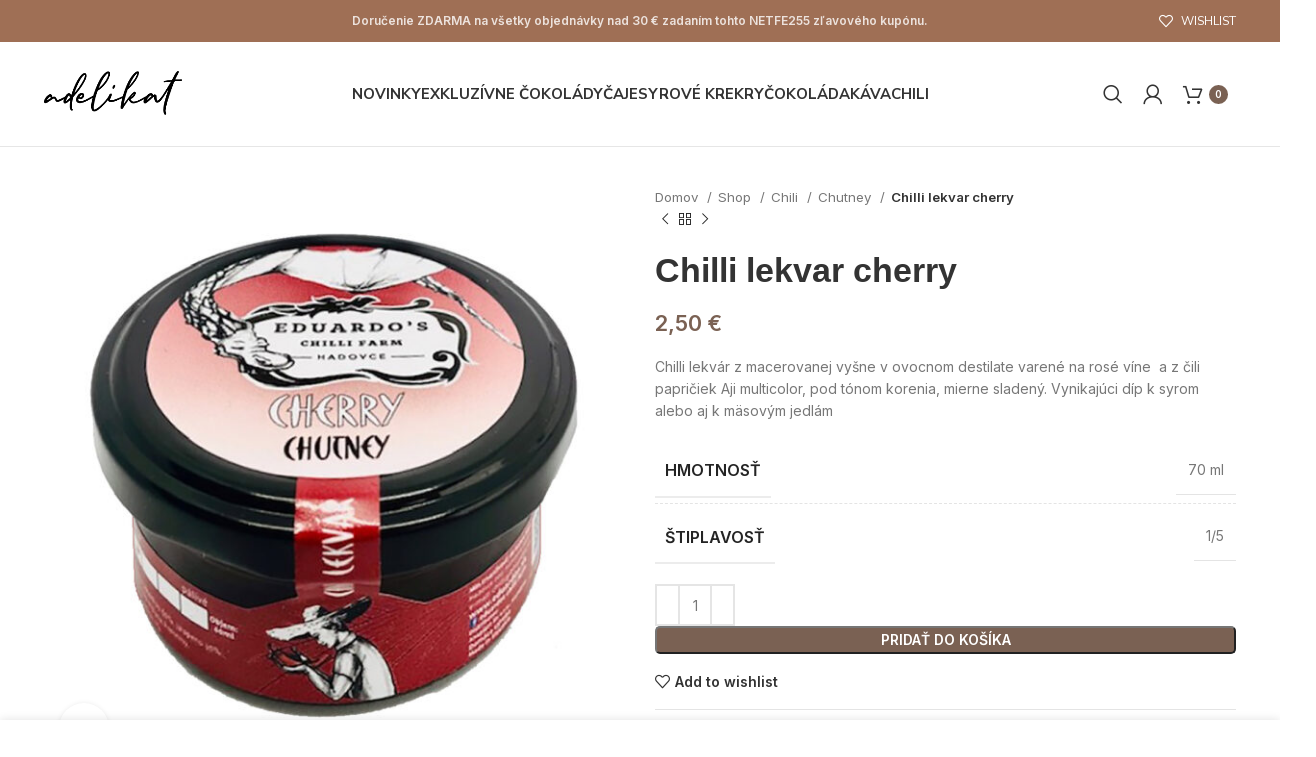

--- FILE ---
content_type: text/html; charset=UTF-8
request_url: https://adelikat.sk/shop/chili/chutney-chili/chilli-lekvar-cherry/
body_size: 24819
content:
<!DOCTYPE html>
<html lang="sk-SK">
<head>
	<meta charset="UTF-8">
	<link rel="profile" href="https://gmpg.org/xfn/11">
	<link rel="pingback" href="https://adelikat.sk/xmlrpc.php">

	<meta name='robots' content='index, follow, max-image-preview:large, max-snippet:-1, max-video-preview:-1' />

            <script data-no-defer="1" data-ezscrex="false" data-cfasync="false" data-pagespeed-no-defer data-cookieconsent="ignore">
                var ctPublicFunctions = {"_ajax_nonce":"6f3984714f","_rest_nonce":"3d0dad2e8f","_ajax_url":"\/wp-admin\/admin-ajax.php","_rest_url":"https:\/\/adelikat.sk\/wp-json\/","data__cookies_type":"none","data__ajax_type":"rest","data__bot_detector_enabled":0,"data__frontend_data_log_enabled":1,"cookiePrefix":"","wprocket_detected":false,"host_url":"adelikat.sk","text__ee_click_to_select":"Click to select the whole data","text__ee_original_email":"The complete one is","text__ee_got_it":"Got it","text__ee_blocked":"Blocked","text__ee_cannot_connect":"Cannot connect","text__ee_cannot_decode":"Can not decode email. Unknown reason","text__ee_email_decoder":"CleanTalk email decoder","text__ee_wait_for_decoding":"The magic is on the way!","text__ee_decoding_process":"Please wait a few seconds while we decode the contact data."}
            </script>
        
            <script data-no-defer="1" data-ezscrex="false" data-cfasync="false" data-pagespeed-no-defer data-cookieconsent="ignore">
                var ctPublic = {"_ajax_nonce":"6f3984714f","settings__forms__check_internal":"0","settings__forms__check_external":"0","settings__forms__force_protection":0,"settings__forms__search_test":"1","settings__data__bot_detector_enabled":0,"settings__sfw__anti_crawler":0,"blog_home":"https:\/\/adelikat.sk\/","pixel__setting":"3","pixel__enabled":false,"pixel__url":"https:\/\/moderate4-v4.cleantalk.org\/pixel\/93b305a7d58f974beb411a4d1e8cd7e3.gif","data__email_check_before_post":"1","data__email_check_exist_post":1,"data__cookies_type":"none","data__key_is_ok":true,"data__visible_fields_required":true,"wl_brandname":"Anti-Spam by CleanTalk","wl_brandname_short":"CleanTalk","ct_checkjs_key":1084861225,"emailEncoderPassKey":"ed94acf468d19776db631439d1977c38","bot_detector_forms_excluded":"W10=","advancedCacheExists":false,"varnishCacheExists":false,"wc_ajax_add_to_cart":true}
            </script>
        
	<!-- This site is optimized with the Yoast SEO plugin v21.0 - https://yoast.com/wordpress/plugins/seo/ -->
	<title>Chilli lekvar cherry - Adelikat</title>
	<link rel="canonical" href="https://adelikat.sk/shop/chili/chutney-chili/chilli-lekvar-cherry/" />
	<meta property="og:locale" content="sk_SK" />
	<meta property="og:type" content="article" />
	<meta property="og:title" content="Chilli lekvar cherry - Adelikat" />
	<meta property="og:description" content="Chilli lekvár z macerovanej vyšne v ovocnom destilate varené na rosé víne  a z čili papričiek Aji multicolor, pod tónom korenia, mierne sladený. Vynikajúci díp k syrom alebo aj k mäsovým jedlám" />
	<meta property="og:url" content="https://adelikat.sk/shop/chili/chutney-chili/chilli-lekvar-cherry/" />
	<meta property="og:site_name" content="Adelikat" />
	<meta property="article:publisher" content="https://www.facebook.com/adelikatsk" />
	<meta property="article:modified_time" content="2021-10-29T16:50:34+00:00" />
	<meta property="og:image" content="https://adelikat.sk/wp-content/uploads/2021/10/HEC402.jpg" />
	<meta property="og:image:width" content="1500" />
	<meta property="og:image:height" content="1500" />
	<meta property="og:image:type" content="image/jpeg" />
	<meta name="twitter:card" content="summary_large_image" />
	<script type="application/ld+json" class="yoast-schema-graph">{"@context":"https://schema.org","@graph":[{"@type":"WebPage","@id":"https://adelikat.sk/shop/chili/chutney-chili/chilli-lekvar-cherry/","url":"https://adelikat.sk/shop/chili/chutney-chili/chilli-lekvar-cherry/","name":"Chilli lekvar cherry - Adelikat","isPartOf":{"@id":"https://adelikat.sk/#website"},"primaryImageOfPage":{"@id":"https://adelikat.sk/shop/chili/chutney-chili/chilli-lekvar-cherry/#primaryimage"},"image":{"@id":"https://adelikat.sk/shop/chili/chutney-chili/chilli-lekvar-cherry/#primaryimage"},"thumbnailUrl":"https://adelikat.sk/wp-content/uploads/2021/10/HEC402.jpg","datePublished":"2021-10-29T16:34:44+00:00","dateModified":"2021-10-29T16:50:34+00:00","breadcrumb":{"@id":"https://adelikat.sk/shop/chili/chutney-chili/chilli-lekvar-cherry/#breadcrumb"},"inLanguage":"sk-SK","potentialAction":[{"@type":"ReadAction","target":["https://adelikat.sk/shop/chili/chutney-chili/chilli-lekvar-cherry/"]}]},{"@type":"ImageObject","inLanguage":"sk-SK","@id":"https://adelikat.sk/shop/chili/chutney-chili/chilli-lekvar-cherry/#primaryimage","url":"https://adelikat.sk/wp-content/uploads/2021/10/HEC402.jpg","contentUrl":"https://adelikat.sk/wp-content/uploads/2021/10/HEC402.jpg","width":1500,"height":1500},{"@type":"BreadcrumbList","@id":"https://adelikat.sk/shop/chili/chutney-chili/chilli-lekvar-cherry/#breadcrumb","itemListElement":[{"@type":"ListItem","position":1,"name":"Domov","item":"https://adelikat.sk/"},{"@type":"ListItem","position":2,"name":"Shop","item":"https://adelikat.sk/shop/"},{"@type":"ListItem","position":3,"name":"Chilli lekvar cherry"}]},{"@type":"WebSite","@id":"https://adelikat.sk/#website","url":"https://adelikat.sk/","name":"Adelikat","description":"Adelikat","potentialAction":[{"@type":"SearchAction","target":{"@type":"EntryPoint","urlTemplate":"https://adelikat.sk/?s={search_term_string}"},"query-input":"required name=search_term_string"}],"inLanguage":"sk-SK"}]}</script>
	<!-- / Yoast SEO plugin. -->


<link rel='dns-prefetch' href='//www.googletagmanager.com' />
<link rel='dns-prefetch' href='//fonts.googleapis.com' />
<link rel="alternate" type="application/rss+xml" title="RSS kanál: Adelikat &raquo;" href="https://adelikat.sk/feed/" />
<link rel="alternate" type="application/rss+xml" title="RSS kanál komentárov webu Adelikat &raquo;" href="https://adelikat.sk/comments/feed/" />
<link rel="alternate" type="application/rss+xml" title="RSS kanál komentárov webu Adelikat &raquo; ku článku Chilli lekvar cherry" href="https://adelikat.sk/shop/chili/chutney-chili/chilli-lekvar-cherry/feed/" />
<style id='safe-svg-svg-icon-style-inline-css' type='text/css'>
.safe-svg-cover{text-align:center}.safe-svg-cover .safe-svg-inside{display:inline-block;max-width:100%}.safe-svg-cover svg{height:100%;max-height:100%;max-width:100%;width:100%}

</style>
<link rel='stylesheet' id='wc-blocks-style-active-filters-css' href='https://adelikat.sk/wp-content/plugins/woocommerce/packages/woocommerce-blocks/build/active-filters.css?ver=10.6.6' type='text/css' media='all' />
<link rel='stylesheet' id='wc-blocks-style-add-to-cart-form-css' href='https://adelikat.sk/wp-content/plugins/woocommerce/packages/woocommerce-blocks/build/add-to-cart-form.css?ver=10.6.6' type='text/css' media='all' />
<link rel='stylesheet' id='wc-blocks-packages-style-css' href='https://adelikat.sk/wp-content/plugins/woocommerce/packages/woocommerce-blocks/build/packages-style.css?ver=10.6.6' type='text/css' media='all' />
<link rel='stylesheet' id='wc-blocks-style-all-products-css' href='https://adelikat.sk/wp-content/plugins/woocommerce/packages/woocommerce-blocks/build/all-products.css?ver=10.6.6' type='text/css' media='all' />
<link rel='stylesheet' id='wc-blocks-style-all-reviews-css' href='https://adelikat.sk/wp-content/plugins/woocommerce/packages/woocommerce-blocks/build/all-reviews.css?ver=10.6.6' type='text/css' media='all' />
<link rel='stylesheet' id='wc-blocks-style-attribute-filter-css' href='https://adelikat.sk/wp-content/plugins/woocommerce/packages/woocommerce-blocks/build/attribute-filter.css?ver=10.6.6' type='text/css' media='all' />
<link rel='stylesheet' id='wc-blocks-style-breadcrumbs-css' href='https://adelikat.sk/wp-content/plugins/woocommerce/packages/woocommerce-blocks/build/breadcrumbs.css?ver=10.6.6' type='text/css' media='all' />
<link rel='stylesheet' id='wc-blocks-style-catalog-sorting-css' href='https://adelikat.sk/wp-content/plugins/woocommerce/packages/woocommerce-blocks/build/catalog-sorting.css?ver=10.6.6' type='text/css' media='all' />
<link rel='stylesheet' id='wc-blocks-style-customer-account-css' href='https://adelikat.sk/wp-content/plugins/woocommerce/packages/woocommerce-blocks/build/customer-account.css?ver=10.6.6' type='text/css' media='all' />
<link rel='stylesheet' id='wc-blocks-style-featured-category-css' href='https://adelikat.sk/wp-content/plugins/woocommerce/packages/woocommerce-blocks/build/featured-category.css?ver=10.6.6' type='text/css' media='all' />
<link rel='stylesheet' id='wc-blocks-style-featured-product-css' href='https://adelikat.sk/wp-content/plugins/woocommerce/packages/woocommerce-blocks/build/featured-product.css?ver=10.6.6' type='text/css' media='all' />
<link rel='stylesheet' id='wc-blocks-style-mini-cart-css' href='https://adelikat.sk/wp-content/plugins/woocommerce/packages/woocommerce-blocks/build/mini-cart.css?ver=10.6.6' type='text/css' media='all' />
<link rel='stylesheet' id='wc-blocks-style-price-filter-css' href='https://adelikat.sk/wp-content/plugins/woocommerce/packages/woocommerce-blocks/build/price-filter.css?ver=10.6.6' type='text/css' media='all' />
<link rel='stylesheet' id='wc-blocks-style-product-add-to-cart-css' href='https://adelikat.sk/wp-content/plugins/woocommerce/packages/woocommerce-blocks/build/product-add-to-cart.css?ver=10.6.6' type='text/css' media='all' />
<link rel='stylesheet' id='wc-blocks-style-product-button-css' href='https://adelikat.sk/wp-content/plugins/woocommerce/packages/woocommerce-blocks/build/product-button.css?ver=10.6.6' type='text/css' media='all' />
<link rel='stylesheet' id='wc-blocks-style-product-categories-css' href='https://adelikat.sk/wp-content/plugins/woocommerce/packages/woocommerce-blocks/build/product-categories.css?ver=10.6.6' type='text/css' media='all' />
<link rel='stylesheet' id='wc-blocks-style-product-image-css' href='https://adelikat.sk/wp-content/plugins/woocommerce/packages/woocommerce-blocks/build/product-image.css?ver=10.6.6' type='text/css' media='all' />
<link rel='stylesheet' id='wc-blocks-style-product-image-gallery-css' href='https://adelikat.sk/wp-content/plugins/woocommerce/packages/woocommerce-blocks/build/product-image-gallery.css?ver=10.6.6' type='text/css' media='all' />
<link rel='stylesheet' id='wc-blocks-style-product-query-css' href='https://adelikat.sk/wp-content/plugins/woocommerce/packages/woocommerce-blocks/build/product-query.css?ver=10.6.6' type='text/css' media='all' />
<link rel='stylesheet' id='wc-blocks-style-product-results-count-css' href='https://adelikat.sk/wp-content/plugins/woocommerce/packages/woocommerce-blocks/build/product-results-count.css?ver=10.6.6' type='text/css' media='all' />
<link rel='stylesheet' id='wc-blocks-style-product-reviews-css' href='https://adelikat.sk/wp-content/plugins/woocommerce/packages/woocommerce-blocks/build/product-reviews.css?ver=10.6.6' type='text/css' media='all' />
<link rel='stylesheet' id='wc-blocks-style-product-sale-badge-css' href='https://adelikat.sk/wp-content/plugins/woocommerce/packages/woocommerce-blocks/build/product-sale-badge.css?ver=10.6.6' type='text/css' media='all' />
<link rel='stylesheet' id='wc-blocks-style-product-search-css' href='https://adelikat.sk/wp-content/plugins/woocommerce/packages/woocommerce-blocks/build/product-search.css?ver=10.6.6' type='text/css' media='all' />
<link rel='stylesheet' id='wc-blocks-style-product-sku-css' href='https://adelikat.sk/wp-content/plugins/woocommerce/packages/woocommerce-blocks/build/product-sku.css?ver=10.6.6' type='text/css' media='all' />
<link rel='stylesheet' id='wc-blocks-style-product-stock-indicator-css' href='https://adelikat.sk/wp-content/plugins/woocommerce/packages/woocommerce-blocks/build/product-stock-indicator.css?ver=10.6.6' type='text/css' media='all' />
<link rel='stylesheet' id='wc-blocks-style-product-summary-css' href='https://adelikat.sk/wp-content/plugins/woocommerce/packages/woocommerce-blocks/build/product-summary.css?ver=10.6.6' type='text/css' media='all' />
<link rel='stylesheet' id='wc-blocks-style-product-title-css' href='https://adelikat.sk/wp-content/plugins/woocommerce/packages/woocommerce-blocks/build/product-title.css?ver=10.6.6' type='text/css' media='all' />
<link rel='stylesheet' id='wc-blocks-style-rating-filter-css' href='https://adelikat.sk/wp-content/plugins/woocommerce/packages/woocommerce-blocks/build/rating-filter.css?ver=10.6.6' type='text/css' media='all' />
<link rel='stylesheet' id='wc-blocks-style-reviews-by-category-css' href='https://adelikat.sk/wp-content/plugins/woocommerce/packages/woocommerce-blocks/build/reviews-by-category.css?ver=10.6.6' type='text/css' media='all' />
<link rel='stylesheet' id='wc-blocks-style-reviews-by-product-css' href='https://adelikat.sk/wp-content/plugins/woocommerce/packages/woocommerce-blocks/build/reviews-by-product.css?ver=10.6.6' type='text/css' media='all' />
<link rel='stylesheet' id='wc-blocks-style-product-details-css' href='https://adelikat.sk/wp-content/plugins/woocommerce/packages/woocommerce-blocks/build/product-details.css?ver=10.6.6' type='text/css' media='all' />
<link rel='stylesheet' id='wc-blocks-style-single-product-css' href='https://adelikat.sk/wp-content/plugins/woocommerce/packages/woocommerce-blocks/build/single-product.css?ver=10.6.6' type='text/css' media='all' />
<link rel='stylesheet' id='wc-blocks-style-stock-filter-css' href='https://adelikat.sk/wp-content/plugins/woocommerce/packages/woocommerce-blocks/build/stock-filter.css?ver=10.6.6' type='text/css' media='all' />
<link rel='stylesheet' id='wc-blocks-style-cart-css' href='https://adelikat.sk/wp-content/plugins/woocommerce/packages/woocommerce-blocks/build/cart.css?ver=10.6.6' type='text/css' media='all' />
<link rel='stylesheet' id='wc-blocks-style-checkout-css' href='https://adelikat.sk/wp-content/plugins/woocommerce/packages/woocommerce-blocks/build/checkout.css?ver=10.6.6' type='text/css' media='all' />
<link rel='stylesheet' id='wc-blocks-style-mini-cart-contents-css' href='https://adelikat.sk/wp-content/plugins/woocommerce/packages/woocommerce-blocks/build/mini-cart-contents.css?ver=10.6.6' type='text/css' media='all' />
<link rel='stylesheet' id='cleantalk-public-css-css' href='https://adelikat.sk/wp-content/plugins/cleantalk-spam-protect/css/cleantalk-public.min.css?ver=6.62_1756827226' type='text/css' media='all' />
<link rel='stylesheet' id='cleantalk-email-decoder-css-css' href='https://adelikat.sk/wp-content/plugins/cleantalk-spam-protect/css/cleantalk-email-decoder.min.css?ver=6.62_1756827226' type='text/css' media='all' />
<style id='woocommerce-inline-inline-css' type='text/css'>
.woocommerce form .form-row .required { visibility: visible; }
</style>
<link rel='stylesheet' id='mc4wp-form-themes-css' href='https://adelikat.sk/wp-content/plugins/mailchimp-for-wp/assets/css/form-themes.css?ver=4.9.7' type='text/css' media='all' />
<link rel='stylesheet' id='wwp_single_product_page_css-css' href='https://adelikat.sk/wp-content/plugins/woocommerce-wholesale-prices/css/frontend/product/wwp-single-product-page.css?ver=2.1.8' type='text/css' media='all' />
<link rel='stylesheet' id='js_composer_front-css' href='https://adelikat.sk/wp-content/plugins/js_composer/assets/css/js_composer.min.css?ver=7.0' type='text/css' media='all' />
<link rel='stylesheet' id='bootstrap-css' href='https://adelikat.sk/wp-content/themes/woodmart/css/bootstrap-light.min.css?ver=7.2.5' type='text/css' media='all' />
<link rel='stylesheet' id='woodmart-style-css' href='https://adelikat.sk/wp-content/themes/woodmart/css/parts/base.min.css?ver=7.2.5' type='text/css' media='all' />
<link rel='stylesheet' id='wd-widget-wd-layered-nav-css' href='https://adelikat.sk/wp-content/themes/woodmart/css/parts/woo-widget-wd-layered-nav.min.css?ver=7.2.5' type='text/css' media='all' />
<link rel='stylesheet' id='wd-woo-mod-swatches-base-css' href='https://adelikat.sk/wp-content/themes/woodmart/css/parts/woo-mod-swatches-base.min.css?ver=7.2.5' type='text/css' media='all' />
<link rel='stylesheet' id='wd-woo-mod-swatches-filter-css' href='https://adelikat.sk/wp-content/themes/woodmart/css/parts/woo-mod-swatches-filter.min.css?ver=7.2.5' type='text/css' media='all' />
<link rel='stylesheet' id='wd-widget-product-cat-css' href='https://adelikat.sk/wp-content/themes/woodmart/css/parts/woo-widget-product-cat.min.css?ver=7.2.5' type='text/css' media='all' />
<link rel='stylesheet' id='wd-widget-slider-price-filter-css' href='https://adelikat.sk/wp-content/themes/woodmart/css/parts/woo-widget-slider-price-filter.min.css?ver=7.2.5' type='text/css' media='all' />
<link rel='stylesheet' id='wd-wpcf7-css' href='https://adelikat.sk/wp-content/themes/woodmart/css/parts/int-wpcf7.min.css?ver=7.2.5' type='text/css' media='all' />
<link rel='stylesheet' id='wd-mc4wp-css' href='https://adelikat.sk/wp-content/themes/woodmart/css/parts/int-mc4wp.min.css?ver=7.2.5' type='text/css' media='all' />
<link rel='stylesheet' id='wd-woo-paypal-payments-css' href='https://adelikat.sk/wp-content/themes/woodmart/css/parts/int-woo-paypal-payments.min.css?ver=7.2.5' type='text/css' media='all' />
<link rel='stylesheet' id='wd-wpbakery-base-css' href='https://adelikat.sk/wp-content/themes/woodmart/css/parts/int-wpb-base.min.css?ver=7.2.5' type='text/css' media='all' />
<link rel='stylesheet' id='wd-wpbakery-base-deprecated-css' href='https://adelikat.sk/wp-content/themes/woodmart/css/parts/int-wpb-base-deprecated.min.css?ver=7.2.5' type='text/css' media='all' />
<link rel='stylesheet' id='wd-woocommerce-base-css' href='https://adelikat.sk/wp-content/themes/woodmart/css/parts/woocommerce-base.min.css?ver=7.2.5' type='text/css' media='all' />
<link rel='stylesheet' id='wd-mod-star-rating-css' href='https://adelikat.sk/wp-content/themes/woodmart/css/parts/mod-star-rating.min.css?ver=7.2.5' type='text/css' media='all' />
<link rel='stylesheet' id='wd-woo-el-track-order-css' href='https://adelikat.sk/wp-content/themes/woodmart/css/parts/woo-el-track-order.min.css?ver=7.2.5' type='text/css' media='all' />
<link rel='stylesheet' id='wd-woo-mod-quantity-css' href='https://adelikat.sk/wp-content/themes/woodmart/css/parts/woo-mod-quantity.min.css?ver=7.2.5' type='text/css' media='all' />
<link rel='stylesheet' id='wd-woo-single-prod-el-base-css' href='https://adelikat.sk/wp-content/themes/woodmart/css/parts/woo-single-prod-el-base.min.css?ver=7.2.5' type='text/css' media='all' />
<link rel='stylesheet' id='wd-woo-mod-stock-status-css' href='https://adelikat.sk/wp-content/themes/woodmart/css/parts/woo-mod-stock-status.min.css?ver=7.2.5' type='text/css' media='all' />
<link rel='stylesheet' id='wd-woo-mod-shop-attributes-css' href='https://adelikat.sk/wp-content/themes/woodmart/css/parts/woo-mod-shop-attributes.min.css?ver=7.2.5' type='text/css' media='all' />
<link rel='stylesheet' id='wd-header-base-css' href='https://adelikat.sk/wp-content/themes/woodmart/css/parts/header-base.min.css?ver=7.2.5' type='text/css' media='all' />
<link rel='stylesheet' id='wd-mod-tools-css' href='https://adelikat.sk/wp-content/themes/woodmart/css/parts/mod-tools.min.css?ver=7.2.5' type='text/css' media='all' />
<link rel='stylesheet' id='wd-header-elements-base-css' href='https://adelikat.sk/wp-content/themes/woodmart/css/parts/header-el-base.min.css?ver=7.2.5' type='text/css' media='all' />
<link rel='stylesheet' id='wd-social-icons-css' href='https://adelikat.sk/wp-content/themes/woodmart/css/parts/el-social-icons.min.css?ver=7.2.5' type='text/css' media='all' />
<link rel='stylesheet' id='wd-header-search-css' href='https://adelikat.sk/wp-content/themes/woodmart/css/parts/header-el-search.min.css?ver=7.2.5' type='text/css' media='all' />
<link rel='stylesheet' id='wd-wd-search-results-css' href='https://adelikat.sk/wp-content/themes/woodmart/css/parts/wd-search-results.min.css?ver=7.2.5' type='text/css' media='all' />
<link rel='stylesheet' id='wd-wd-search-form-css' href='https://adelikat.sk/wp-content/themes/woodmart/css/parts/wd-search-form.min.css?ver=7.2.5' type='text/css' media='all' />
<link rel='stylesheet' id='wd-header-my-account-dropdown-css' href='https://adelikat.sk/wp-content/themes/woodmart/css/parts/header-el-my-account-dropdown.min.css?ver=7.2.5' type='text/css' media='all' />
<link rel='stylesheet' id='wd-woo-mod-login-form-css' href='https://adelikat.sk/wp-content/themes/woodmart/css/parts/woo-mod-login-form.min.css?ver=7.2.5' type='text/css' media='all' />
<link rel='stylesheet' id='wd-header-my-account-css' href='https://adelikat.sk/wp-content/themes/woodmart/css/parts/header-el-my-account.min.css?ver=7.2.5' type='text/css' media='all' />
<link rel='stylesheet' id='wd-header-cart-side-css' href='https://adelikat.sk/wp-content/themes/woodmart/css/parts/header-el-cart-side.min.css?ver=7.2.5' type='text/css' media='all' />
<link rel='stylesheet' id='wd-header-cart-css' href='https://adelikat.sk/wp-content/themes/woodmart/css/parts/header-el-cart.min.css?ver=7.2.5' type='text/css' media='all' />
<link rel='stylesheet' id='wd-widget-shopping-cart-css' href='https://adelikat.sk/wp-content/themes/woodmart/css/parts/woo-widget-shopping-cart.min.css?ver=7.2.5' type='text/css' media='all' />
<link rel='stylesheet' id='wd-widget-product-list-css' href='https://adelikat.sk/wp-content/themes/woodmart/css/parts/woo-widget-product-list.min.css?ver=7.2.5' type='text/css' media='all' />
<link rel='stylesheet' id='wd-woo-single-prod-predefined-css' href='https://adelikat.sk/wp-content/themes/woodmart/css/parts/woo-single-prod-predefined.min.css?ver=7.2.5' type='text/css' media='all' />
<link rel='stylesheet' id='wd-woo-single-prod-and-quick-view-predefined-css' href='https://adelikat.sk/wp-content/themes/woodmart/css/parts/woo-single-prod-and-quick-view-predefined.min.css?ver=7.2.5' type='text/css' media='all' />
<link rel='stylesheet' id='wd-woo-single-prod-el-tabs-predefined-css' href='https://adelikat.sk/wp-content/themes/woodmart/css/parts/woo-single-prod-el-tabs-predefined.min.css?ver=7.2.5' type='text/css' media='all' />
<link rel='stylesheet' id='wd-woo-single-prod-el-gallery-css' href='https://adelikat.sk/wp-content/themes/woodmart/css/parts/woo-single-prod-el-gallery.min.css?ver=7.2.5' type='text/css' media='all' />
<link rel='stylesheet' id='wd-owl-carousel-css' href='https://adelikat.sk/wp-content/themes/woodmart/css/parts/lib-owl-carousel.min.css?ver=7.2.5' type='text/css' media='all' />
<link rel='stylesheet' id='wd-photoswipe-css' href='https://adelikat.sk/wp-content/themes/woodmart/css/parts/lib-photoswipe.min.css?ver=7.2.5' type='text/css' media='all' />
<link rel='stylesheet' id='wd-woo-single-prod-el-navigation-css' href='https://adelikat.sk/wp-content/themes/woodmart/css/parts/woo-single-prod-el-navigation.min.css?ver=7.2.5' type='text/css' media='all' />
<link rel='stylesheet' id='wd-tabs-css' href='https://adelikat.sk/wp-content/themes/woodmart/css/parts/el-tabs.min.css?ver=7.2.5' type='text/css' media='all' />
<link rel='stylesheet' id='wd-woo-single-prod-el-tabs-opt-layout-tabs-css' href='https://adelikat.sk/wp-content/themes/woodmart/css/parts/woo-single-prod-el-tabs-opt-layout-tabs.min.css?ver=7.2.5' type='text/css' media='all' />
<link rel='stylesheet' id='wd-accordion-css' href='https://adelikat.sk/wp-content/themes/woodmart/css/parts/el-accordion.min.css?ver=7.2.5' type='text/css' media='all' />
<link rel='stylesheet' id='wd-woo-single-prod-el-reviews-css' href='https://adelikat.sk/wp-content/themes/woodmart/css/parts/woo-single-prod-el-reviews.min.css?ver=7.2.5' type='text/css' media='all' />
<link rel='stylesheet' id='wd-woo-single-prod-el-reviews-style-1-css' href='https://adelikat.sk/wp-content/themes/woodmart/css/parts/woo-single-prod-el-reviews-style-1.min.css?ver=7.2.5' type='text/css' media='all' />
<link rel='stylesheet' id='wd-mod-comments-css' href='https://adelikat.sk/wp-content/themes/woodmart/css/parts/mod-comments.min.css?ver=7.2.5' type='text/css' media='all' />
<link rel='stylesheet' id='wd-product-loop-css' href='https://adelikat.sk/wp-content/themes/woodmart/css/parts/woo-product-loop.min.css?ver=7.2.5' type='text/css' media='all' />
<link rel='stylesheet' id='wd-product-loop-quick-css' href='https://adelikat.sk/wp-content/themes/woodmart/css/parts/woo-product-loop-quick.min.css?ver=7.2.5' type='text/css' media='all' />
<link rel='stylesheet' id='wd-woo-mod-add-btn-replace-css' href='https://adelikat.sk/wp-content/themes/woodmart/css/parts/woo-mod-add-btn-replace.min.css?ver=7.2.5' type='text/css' media='all' />
<link rel='stylesheet' id='wd-woo-mod-quantity-overlap-css' href='https://adelikat.sk/wp-content/themes/woodmart/css/parts/woo-mod-quantity-overlap.min.css?ver=7.2.5' type='text/css' media='all' />
<link rel='stylesheet' id='wd-woo-opt-title-limit-css' href='https://adelikat.sk/wp-content/themes/woodmart/css/parts/woo-opt-title-limit.min.css?ver=7.2.5' type='text/css' media='all' />
<link rel='stylesheet' id='wd-footer-base-css' href='https://adelikat.sk/wp-content/themes/woodmart/css/parts/footer-base.min.css?ver=7.2.5' type='text/css' media='all' />
<link rel='stylesheet' id='wd-mod-nav-menu-label-css' href='https://adelikat.sk/wp-content/themes/woodmart/css/parts/mod-nav-menu-label.min.css?ver=7.2.5' type='text/css' media='all' />
<link rel='stylesheet' id='wd-scroll-top-css' href='https://adelikat.sk/wp-content/themes/woodmart/css/parts/opt-scrolltotop.min.css?ver=7.2.5' type='text/css' media='all' />
<link rel='stylesheet' id='wd-sticky-add-to-cart-css' href='https://adelikat.sk/wp-content/themes/woodmart/css/parts/woo-opt-sticky-add-to-cart.min.css?ver=7.2.5' type='text/css' media='all' />
<link rel='stylesheet' id='xts-style-default_header-css' href='https://adelikat.sk/wp-content/uploads/2025/01/xts-default_header-1738310051.css?ver=7.2.5' type='text/css' media='all' />
<link rel='stylesheet' id='xts-google-fonts-css' href='https://fonts.googleapis.com/css?family=Inter%3A400%2C600%7CNunito+Sans%3A400%2C600%2C700&#038;ver=7.2.5' type='text/css' media='all' />
<script type='text/javascript' src='https://adelikat.sk/wp-content/plugins/cleantalk-spam-protect/js/apbct-public-bundle_gathering.min.js?ver=6.62_1756827226' id='apbct-public-bundle_gathering.min-js-js'></script>
<script type='text/javascript' src='https://adelikat.sk/wp-includes/js/jquery/jquery.min.js?ver=3.7.0' id='jquery-core-js'></script>
<script type='text/javascript' src='https://adelikat.sk/wp-includes/js/jquery/jquery-migrate.min.js?ver=3.4.1' id='jquery-migrate-js'></script>
<script type='text/javascript' src='https://adelikat.sk/wp-content/plugins/woocommerce/assets/js/jquery-blockui/jquery.blockUI.min.js?ver=2.7.0-wc.8.0.3' id='jquery-blockui-js'></script>
<script type='text/javascript' id='wc-add-to-cart-js-extra'>
/* <![CDATA[ */
var wc_add_to_cart_params = {"ajax_url":"\/wp-admin\/admin-ajax.php","wc_ajax_url":"\/?wc-ajax=%%endpoint%%","i18n_view_cart":"Zobrazi\u0165 ko\u0161\u00edk","cart_url":"https:\/\/adelikat.sk\/cart\/","is_cart":"","cart_redirect_after_add":"no"};
/* ]]> */
</script>
<script type='text/javascript' src='https://adelikat.sk/wp-content/plugins/woocommerce/assets/js/frontend/add-to-cart.min.js?ver=8.0.3' id='wc-add-to-cart-js'></script>
<script type='text/javascript' src='https://adelikat.sk/wp-content/plugins/js_composer/assets/js/vendors/woocommerce-add-to-cart.js?ver=7.0' id='vc_woocommerce-add-to-cart-js-js'></script>

<!-- Google Analytics snippet added by Site Kit -->
<script type='text/javascript' src='https://www.googletagmanager.com/gtag/js?id=UA-211844455-1' id='google_gtagjs-js' async></script>
<script id="google_gtagjs-js-after" type="text/javascript">
window.dataLayer = window.dataLayer || [];function gtag(){dataLayer.push(arguments);}
gtag('set', 'linker', {"domains":["adelikat.sk"]} );
gtag("js", new Date());
gtag("set", "developer_id.dZTNiMT", true);
gtag("config", "UA-211844455-1", {"anonymize_ip":true});
gtag("config", "G-CBBDZP3B2Q");
</script>

<!-- End Google Analytics snippet added by Site Kit -->
<script type='text/javascript' src='https://adelikat.sk/wp-content/themes/woodmart/js/libs/device.min.js?ver=7.2.5' id='wd-device-library-js'></script>
<script></script><link rel="https://api.w.org/" href="https://adelikat.sk/wp-json/" /><link rel="alternate" type="application/json" href="https://adelikat.sk/wp-json/wp/v2/product/1573" /><link rel="EditURI" type="application/rsd+xml" title="RSD" href="https://adelikat.sk/xmlrpc.php?rsd" />
<link rel="alternate" type="application/json+oembed" href="https://adelikat.sk/wp-json/oembed/1.0/embed?url=https%3A%2F%2Fadelikat.sk%2Fshop%2Fchili%2Fchutney-chili%2Fchilli-lekvar-cherry%2F" />
<link rel="alternate" type="text/xml+oembed" href="https://adelikat.sk/wp-json/oembed/1.0/embed?url=https%3A%2F%2Fadelikat.sk%2Fshop%2Fchili%2Fchutney-chili%2Fchilli-lekvar-cherry%2F&#038;format=xml" />
<meta name="generator" content="Site Kit by Google 1.108.0" />
<!-- This website runs the Product Feed PRO for WooCommerce by AdTribes.io plugin - version 12.8.9 -->
<meta name="wwp" content="yes" />					<meta name="viewport" content="width=device-width, initial-scale=1.0, maximum-scale=1.0, user-scalable=no">
										<noscript><style>.woocommerce-product-gallery{ opacity: 1 !important; }</style></noscript>
	<meta name="google-site-verification" content="Gitsa39QIZV5zmLrQ_69Vlro1V-3wLT_XRE7SXs7nn4">			<script  type="text/javascript">
				!function(f,b,e,v,n,t,s){if(f.fbq)return;n=f.fbq=function(){n.callMethod?
					n.callMethod.apply(n,arguments):n.queue.push(arguments)};if(!f._fbq)f._fbq=n;
					n.push=n;n.loaded=!0;n.version='2.0';n.queue=[];t=b.createElement(e);t.async=!0;
					t.src=v;s=b.getElementsByTagName(e)[0];s.parentNode.insertBefore(t,s)}(window,
					document,'script','https://connect.facebook.net/en_US/fbevents.js');
			</script>
			<!-- WooCommerce Facebook Integration Begin -->
			<script  type="text/javascript">

				fbq('init', '2703617993272682', {}, {
    "agent": "woocommerce_0-8.0.3-3.5.6"
});

				document.addEventListener( 'DOMContentLoaded', function() {
					// Insert placeholder for events injected when a product is added to the cart through AJAX.
					document.body.insertAdjacentHTML( 'beforeend', '<div class=\"wc-facebook-pixel-event-placeholder\"></div>' );
				}, false );

			</script>
			<!-- WooCommerce Facebook Integration End -->
			<meta name="generator" content="Powered by WPBakery Page Builder - drag and drop page builder for WordPress."/>
<link rel="icon" href="https://adelikat.sk/wp-content/uploads/2021/11/cropped-logo-2-scaled-1-32x32.jpg" sizes="32x32" />
<link rel="icon" href="https://adelikat.sk/wp-content/uploads/2021/11/cropped-logo-2-scaled-1-192x192.jpg" sizes="192x192" />
<link rel="apple-touch-icon" href="https://adelikat.sk/wp-content/uploads/2021/11/cropped-logo-2-scaled-1-180x180.jpg" />
<meta name="msapplication-TileImage" content="https://adelikat.sk/wp-content/uploads/2021/11/cropped-logo-2-scaled-1-270x270.jpg" />
<style>
		
		</style><noscript><style> .wpb_animate_when_almost_visible { opacity: 1; }</style></noscript>			<style id="wd-style-theme_settings_default-css" data-type="wd-style-theme_settings_default">
				@font-face {
	font-weight: normal;
	font-style: normal;
	font-family: "woodmart-font";
	src: url("//adelikat.sk/wp-content/themes/woodmart/fonts/woodmart-font-1-400.woff2?v=7.2.5") format("woff2");
}

.wd-popup.wd-promo-popup{
	background-color:rgb(255,255,255);
	background-image: none;
	background-repeat:no-repeat;
	background-size:contain;
	background-position:left center;
}

.page-title-default{
	background-color:#0a0a0a;
	background-image: none;
	background-size:cover;
	background-position:center center;
}

.footer-container{
	background-color:#ffffff;
	background-image: none;
}

:root{
--wd-text-font:"Inter", Arial, Helvetica, sans-serif;
--wd-text-font-weight:400;
--wd-text-color:#777777;
--wd-text-font-size:14px;
}
:root{
--wd-title-font:"Spartan", Arial, Helvetica, sans-serif;
--wd-title-font-weight:600;
--wd-title-color:#242424;
}
:root{
--wd-entities-title-font:"Spartan", Arial, Helvetica, sans-serif;
--wd-entities-title-font-weight:600;
--wd-entities-title-color:#333333;
--wd-entities-title-color-hover:rgb(51 51 51 / 65%);
}
:root{
--wd-alternative-font:"Inter", Arial, Helvetica, sans-serif;
}
:root{
--wd-widget-title-font:"Inter", Arial, Helvetica, sans-serif;
--wd-widget-title-font-weight:600;
--wd-widget-title-transform:uppercase;
--wd-widget-title-color:#333;
--wd-widget-title-font-size:16px;
}
:root{
--wd-header-el-font:"Nunito Sans", Arial, Helvetica, sans-serif;
--wd-header-el-font-weight:700;
--wd-header-el-transform:uppercase;
--wd-header-el-font-size:15px;
}
:root{
--wd-primary-color:rgb(122,97,83);
}
:root{
--wd-alternative-color:rgb(159,111,85);
}
:root{
--wd-link-color:#333333;
--wd-link-color-hover:#242424;
}
:root{
--btn-default-bgcolor:rgb(122,97,83);
}
:root{
--btn-default-bgcolor-hover:rgb(111,85,71);
}
:root{
--btn-accented-bgcolor:rgb(122,97,83);
}
:root{
--btn-accented-bgcolor-hover:rgb(111,85,71);
}
:root{
--notices-success-bg:#459647;
}
:root{
--notices-success-color:#fff;
}
:root{
--notices-warning-bg:#E0B252;
}
:root{
--notices-warning-color:#fff;
}
	:root{
					
							--wd-form-brd-radius: 5px;
			
					
					--wd-form-brd-width: 2px;
		
					--btn-default-color: #fff;
		
					--btn-default-color-hover: #fff;
		
					--btn-accented-color: #fff;
		
					--btn-accented-color-hover: #fff;
		
					
			
			
							--btn-default-brd-radius: 5px;
				--btn-default-box-shadow: none;
				--btn-default-box-shadow-hover: none;
					
					
			
			
							--btn-accented-brd-radius: 5px;
				--btn-accented-box-shadow: none;
				--btn-accented-box-shadow-hover: none;
					
							
					--wd-brd-radius: 0px;
			}

	
	
			@media (min-width: 1025px) {
			.whb-boxed:not(.whb-sticked):not(.whb-full-width) .whb-main-header {
				max-width: 1192px;
			}
		}

		.container {
			max-width: 1222px;
		}

		:root{
			--wd-container-w: 1222px;
		}
	
			@media (min-width: 1222px) {
			[data-vc-full-width]:not([data-vc-stretch-content]),
			:is(.vc_section, .vc_row).wd-section-stretch {
				padding-left: calc((100vw - 1222px - var(--wd-sticky-nav-w) - var(--wd-scroll-w)) / 2);
				padding-right: calc((100vw - 1222px - var(--wd-sticky-nav-w) - var(--wd-scroll-w)) / 2);
			}
		}
	
	
	
	
	
			.woodmart-woocommerce-layered-nav .wd-scroll-content {
			max-height: 280px;
		}
	
	
.product-label.out-of-stock {
	background-color:rgb(159,111,85);
	color:white;
}
.shopping-cart-widget-footer{
	margin-top:10px;
	padding:20px;
}
.paypal-button{
margin-top:15px;
}			</style>
			</head>

<body data-rsssl=1 class="product-template-default single single-product postid-1573 theme-woodmart woocommerce woocommerce-page woocommerce-no-js wrapper-full-width  woodmart-product-design-default categories-accordion-on woodmart-archive-shop woodmart-ajax-shop-on offcanvas-sidebar-mobile offcanvas-sidebar-tablet wd-sticky-btn-on wd-sticky-btn-on-mb wpb-js-composer js-comp-ver-7.0 vc_responsive">
			<script type="text/javascript" id="wd-flicker-fix">// Flicker fix.</script>	
	
	<div class="website-wrapper">
									<header class="whb-header whb-default_header whb-sticky-shadow whb-scroll-stick whb-sticky-real">
					<div class="whb-main-header">
	
<div class="whb-row whb-top-bar whb-not-sticky-row whb-with-bg whb-without-border whb-color-light whb-flex-equal-sides">
	<div class="container">
		<div class="whb-flex-row whb-top-bar-inner">
			<div class="whb-column whb-col-left whb-visible-lg whb-empty-column">
	</div>
<div class="whb-column whb-col-center whb-visible-lg">
	
<div class="wd-header-text set-cont-mb-s reset-last-child "><strong>Doručenie ZDARMA na všetky objednávky nad 30 € zadaním tohto NETFE255 zľavového kupónu.</strong></div>
</div>
<div class="whb-column whb-col-right whb-visible-lg">
	
<div class="wd-header-wishlist wd-tools-element wd-style-text wd-design-2 whb-i8977fqp1lmve3hyjltf" title="My Wishlist">
	<a href="https://adelikat.sk/oblubene/">
		
			<span class="wd-tools-icon">
				
							</span>

			<span class="wd-tools-text">
				Wishlist			</span>

			</a>
</div>
</div>
<div class="whb-column whb-col-mobile whb-hidden-lg">
	
			<div class="wd-social-icons  icons-design-default icons-size-small color-scheme-light social-follow social-form-circle text-center">

				
									<a rel="noopener noreferrer nofollow" href="https://www.facebook.com/adelikat.sk" target="_blank" class=" wd-social-icon social-facebook" aria-label="Facebook social link">
						<span class="wd-icon"></span>
											</a>
				
				
				
									<a rel="noopener noreferrer nofollow" href="https://www.instagram.com/adelikatsk/" target="_blank" class=" wd-social-icon social-instagram" aria-label="Instagram social link">
						<span class="wd-icon"></span>
											</a>
				
				
				
				
				
				
				
				
				
				
				
				
				
				
								
								
				
								
				
			</div>

		</div>
		</div>
	</div>
</div>

<div class="whb-row whb-general-header whb-sticky-row whb-without-bg whb-border-fullwidth whb-color-dark whb-flex-equal-sides">
	<div class="container">
		<div class="whb-flex-row whb-general-header-inner">
			<div class="whb-column whb-col-left whb-visible-lg">
	<div class="site-logo">
	<a href="https://adelikat.sk/" class="wd-logo wd-main-logo" rel="home">
		<img src="https://adelikat.sk/wp-content/uploads/2021/10/adelicat_logo_fekete_margin.png" alt="Adelikat" style="max-width: 250px;" />	</a>
	</div>
</div>
<div class="whb-column whb-col-center whb-visible-lg">
	<div class="wd-header-nav wd-header-main-nav text-right wd-design-1" role="navigation" aria-label="Main navigation">
	<ul id="menu-main-menu-bal" class="menu wd-nav wd-nav-main wd-style-default wd-gap-s"><li id="menu-item-2791" class="menu-item menu-item-type-taxonomy menu-item-object-product_cat menu-item-2791 item-level-0 menu-simple-dropdown wd-event-hover" ><a href="https://adelikat.sk/product-category/novinky-z-nasej-ponuky/" class="woodmart-nav-link"><span class="nav-link-text">NOVINKY</span></a></li>
<li id="menu-item-852" class="menu-item menu-item-type-custom menu-item-object-custom menu-item-has-children menu-item-852 item-level-0 menu-simple-dropdown wd-event-hover" ><a href="https://adelikat.sk/product-category/chocome-rucne-vyrobena-cokolada/" class="woodmart-nav-link"><span class="nav-link-text">Exkluzívne čokolády</span></a><div class="color-scheme-dark wd-design-default wd-dropdown-menu wd-dropdown"><div class="container">
<ul class="wd-sub-menu color-scheme-dark">
	<li id="menu-item-2622" class="menu-item menu-item-type-taxonomy menu-item-object-product_cat menu-item-2622 item-level-1 wd-event-hover" ><a href="https://adelikat.sk/product-category/chocome-rucne-vyrobena-cokolada/atelier-cokolady-bean-to-bar/" class="woodmart-nav-link">ATELIER Bean to Bar</a></li>
	<li id="menu-item-853" class="menu-item menu-item-type-taxonomy menu-item-object-product_cat menu-item-853 item-level-1 wd-event-hover" ><a href="https://adelikat.sk/product-category/chocome-rucne-vyrobena-cokolada/entree-chocome/" class="woodmart-nav-link">Entrée</a></li>
	<li id="menu-item-854" class="menu-item menu-item-type-taxonomy menu-item-object-product_cat menu-item-854 item-level-1 wd-event-hover" ><a href="https://adelikat.sk/product-category/chocome-rucne-vyrobena-cokolada/raffinee-chocome/" class="woodmart-nav-link">Raffinée</a></li>
	<li id="menu-item-1008" class="menu-item menu-item-type-taxonomy menu-item-object-product_cat menu-item-1008 item-level-1 wd-event-hover" ><a href="https://adelikat.sk/product-category/chocome-rucne-vyrobena-cokolada/petit/" class="woodmart-nav-link">Petit</a></li>
	<li id="menu-item-2623" class="menu-item menu-item-type-taxonomy menu-item-object-product_cat menu-item-2623 item-level-1 wd-event-hover" ><a href="https://adelikat.sk/product-category/chocome-rucne-vyrobena-cokolada/raffinee-mega/" class="woodmart-nav-link">Raffinée Mega</a></li>
	<li id="menu-item-857" class="menu-item menu-item-type-taxonomy menu-item-object-product_cat menu-item-857 item-level-1 wd-event-hover" ><a href="https://adelikat.sk/product-category/chocome-rucne-vyrobena-cokolada/voile-chocome/" class="woodmart-nav-link">Voilé</a></li>
	<li id="menu-item-1009" class="menu-item menu-item-type-taxonomy menu-item-object-product_cat menu-item-1009 item-level-1 wd-event-hover" ><a href="https://adelikat.sk/product-category/chocome-rucne-vyrobena-cokolada/dzem/" class="woodmart-nav-link">Džem</a></li>
	<li id="menu-item-855" class="menu-item menu-item-type-taxonomy menu-item-object-product_cat menu-item-855 item-level-1 wd-event-hover" ><a href="https://adelikat.sk/product-category/chocome-rucne-vyrobena-cokolada/carre-chocome/" class="woodmart-nav-link">Carré</a></li>
	<li id="menu-item-856" class="menu-item menu-item-type-taxonomy menu-item-object-product_cat menu-item-856 item-level-1 wd-event-hover" ><a href="https://adelikat.sk/product-category/chocome-rucne-vyrobena-cokolada/horuca-cokolada/" class="woodmart-nav-link">Hot chocolate</a></li>
</ul>
</div>
</div>
</li>
<li id="menu-item-858" class="menu-item menu-item-type-taxonomy menu-item-object-product_cat menu-item-has-children menu-item-858 item-level-0 menu-simple-dropdown wd-event-hover" ><a href="https://adelikat.sk/product-category/caje/" class="woodmart-nav-link"><span class="nav-link-text">Čaje</span></a><div class="color-scheme-dark wd-design-default wd-dropdown-menu wd-dropdown"><div class="container">
<ul class="wd-sub-menu color-scheme-dark">
	<li id="menu-item-2416" class="menu-item menu-item-type-custom menu-item-object-custom menu-item-has-children menu-item-2416 item-level-1 wd-event-hover" ><a href="https://adelikat.sk/product-category/caje/vianocny-caj/" class="woodmart-nav-link">Vianočné čaje</a>
	<ul class="sub-sub-menu wd-dropdown">
		<li id="menu-item-2417" class="menu-item menu-item-type-custom menu-item-object-custom menu-item-2417 item-level-2 wd-event-hover" ><a href="https://adelikat.sk/product-category/caje/vianocny-caj/" class="woodmart-nav-link">Vianočné čaje</a></li>
	</ul>
</li>
	<li id="menu-item-860" class="menu-item menu-item-type-taxonomy menu-item-object-product_cat menu-item-860 item-level-1 wd-event-hover" ><a href="https://adelikat.sk/product-category/caje/v-darcekovom-baleni/" class="woodmart-nav-link">Čaje v darčekovom balení</a></li>
	<li id="menu-item-861" class="menu-item menu-item-type-taxonomy menu-item-object-product_cat menu-item-861 item-level-1 wd-event-hover" ><a href="https://adelikat.sk/product-category/caje/dizajnove-caje/" class="woodmart-nav-link">Dizajnové čaje</a></li>
	<li id="menu-item-864" class="menu-item menu-item-type-taxonomy menu-item-object-product_cat menu-item-864 item-level-1 wd-event-hover" ><a href="https://adelikat.sk/product-category/caje/sypane-caje/" class="woodmart-nav-link">Sypané čaje</a></li>
	<li id="menu-item-863" class="menu-item menu-item-type-taxonomy menu-item-object-product_cat menu-item-863 item-level-1 wd-event-hover" ><a href="https://adelikat.sk/product-category/caje/pohladnica-caje/" class="woodmart-nav-link">Pohladnica čaje</a></li>
	<li id="menu-item-866" class="menu-item menu-item-type-taxonomy menu-item-object-product_cat menu-item-866 item-level-1 wd-event-hover" ><a href="https://adelikat.sk/product-category/caje/darcekove-sety/" class="woodmart-nav-link">Čajové sety</a></li>
</ul>
</div>
</div>
</li>
<li id="menu-item-1874" class="menu-item menu-item-type-taxonomy menu-item-object-product_cat menu-item-1874 item-level-0 menu-simple-dropdown wd-event-hover" ><a href="https://adelikat.sk/product-category/syrove-krekry/" class="woodmart-nav-link"><span class="nav-link-text">Syrové krekry</span></a></li>
<li id="menu-item-1393" class="menu-item menu-item-type-custom menu-item-object-custom menu-item-has-children menu-item-1393 item-level-0 menu-simple-dropdown wd-event-hover" ><a href="#" class="woodmart-nav-link"><span class="nav-link-text">ČOKOLÁDA</span></a><div class="color-scheme-dark wd-design-default wd-dropdown-menu wd-dropdown"><div class="container">
<ul class="wd-sub-menu color-scheme-dark">
	<li id="menu-item-3016" class="menu-item menu-item-type-taxonomy menu-item-object-product_cat menu-item-3016 item-level-1 wd-event-hover" ><a href="https://adelikat.sk/product-category/cokolada/vianocne-cokolady/" class="woodmart-nav-link">Vianočná čokoláda</a></li>
	<li id="menu-item-1395" class="menu-item menu-item-type-taxonomy menu-item-object-product_cat menu-item-1395 item-level-1 wd-event-hover" ><a href="https://adelikat.sk/product-category/cokolada/cokolady-cokolada/" class="woodmart-nav-link">Čokolády</a></li>
	<li id="menu-item-867" class="menu-item menu-item-type-taxonomy menu-item-object-product_cat menu-item-867 item-level-1 wd-event-hover" ><a href="https://adelikat.sk/product-category/vianoce/darcekove-sety-vianoce/" class="woodmart-nav-link">Čoko sety</a></li>
	<li id="menu-item-1397" class="menu-item menu-item-type-taxonomy menu-item-object-product_cat menu-item-1397 item-level-1 wd-event-hover" ><a href="https://adelikat.sk/product-category/cokolada/v-darcekovom-baleni-cokolada/" class="woodmart-nav-link">Čoko Suvenír</a></li>
	<li id="menu-item-1394" class="menu-item menu-item-type-taxonomy menu-item-object-product_cat menu-item-1394 item-level-1 wd-event-hover" ><a href="https://adelikat.sk/product-category/ochuteny-cukor/" class="woodmart-nav-link">Ochutený cukor</a></li>
</ul>
</div>
</div>
</li>
<li id="menu-item-1399" class="menu-item menu-item-type-taxonomy menu-item-object-product_cat menu-item-has-children menu-item-1399 item-level-0 menu-simple-dropdown wd-event-hover" ><a href="https://adelikat.sk/product-category/kava/" class="woodmart-nav-link"><span class="nav-link-text">Káva</span></a><div class="color-scheme-dark wd-design-default wd-dropdown-menu wd-dropdown"><div class="container">
<ul class="wd-sub-menu color-scheme-dark">
	<li id="menu-item-1400" class="menu-item menu-item-type-taxonomy menu-item-object-product_cat menu-item-1400 item-level-1 wd-event-hover" ><a href="https://adelikat.sk/product-category/kava/" class="woodmart-nav-link">Prémiové kávy</a></li>
</ul>
</div>
</div>
</li>
<li id="menu-item-1491" class="menu-item menu-item-type-taxonomy menu-item-object-product_cat current-product-ancestor current-menu-parent current-product-parent menu-item-has-children menu-item-1491 item-level-0 menu-simple-dropdown wd-event-hover" ><a href="https://adelikat.sk/product-category/chili/" class="woodmart-nav-link"><span class="nav-link-text">Chili</span></a><div class="color-scheme-dark wd-design-default wd-dropdown-menu wd-dropdown"><div class="container">
<ul class="wd-sub-menu color-scheme-dark">
	<li id="menu-item-1496" class="menu-item menu-item-type-taxonomy menu-item-object-product_cat menu-item-1496 item-level-1 wd-event-hover" ><a href="https://adelikat.sk/product-category/chili/omacky-chili/" class="woodmart-nav-link">Omáčky</a></li>
	<li id="menu-item-1494" class="menu-item menu-item-type-taxonomy menu-item-object-product_cat menu-item-1494 item-level-1 wd-event-hover" ><a href="https://adelikat.sk/product-category/chili/koreniny-chili/" class="woodmart-nav-link">Koreniny</a></li>
	<li id="menu-item-1495" class="menu-item menu-item-type-taxonomy menu-item-object-product_cat menu-item-1495 item-level-1 wd-event-hover" ><a href="https://adelikat.sk/product-category/chili/nakladana-zelenina-chili/" class="woodmart-nav-link">Nakladaná zelenina</a></li>
	<li id="menu-item-1493" class="menu-item menu-item-type-taxonomy menu-item-object-product_cat menu-item-1493 item-level-1 wd-event-hover" ><a href="https://adelikat.sk/product-category/chili/horcice-chili/" class="woodmart-nav-link">Horčice</a></li>
</ul>
</div>
</div>
</li>
</ul></div><!--END MAIN-NAV-->
</div>
<div class="whb-column whb-col-right whb-visible-lg">
	<div class="wd-header-search wd-tools-element wd-event-hover wd-design-1 wd-style-icon wd-display-dropdown whb-duljtjrl87kj7pmuut6b" title="Search">
	<a href="javascript:void(0);" aria-label="Search">
		
			<span class="wd-tools-icon">
							</span>

			<span class="wd-tools-text">
				Search			</span>

			</a>
						<div class="wd-search-dropdown wd-dropdown">
				
				
				<form role="search" method="get" class="searchform  wd-cat-style-bordered woodmart-ajax-search" action="https://adelikat.sk/"  data-thumbnail="1" data-price="1" data-post_type="product" data-count="20" data-sku="0" data-symbols_count="3">
					<input type="text" class="s" placeholder="Search for products" value="" name="s" aria-label="Search" title="Search for products" required/>
					<input type="hidden" name="post_type" value="product">
										<button type="submit" class="searchsubmit">
						<span>
							Search						</span>
											</button>
				<input
                    class="apbct_special_field apbct_email_id__search_form"
                    name="apbct__email_id__search_form"
                    aria-label="apbct__label_id__search_form"
                    type="text" size="30" maxlength="200" autocomplete="off"
                    value=""
                /><input
                   id="apbct_submit_id__search_form" 
                   class="apbct_special_field apbct__email_id__search_form"
                   name="apbct__label_id__search_form"
                   aria-label="apbct_submit_name__search_form"
                   type="submit"
                   size="30"
                   maxlength="200"
                   value="47611"
               /></form>

				
				
									<div class="search-results-wrapper">
						<div class="wd-dropdown-results wd-scroll wd-dropdown">
							<div class="wd-scroll-content"></div>
						</div>
					</div>
				
				
							</div>
			</div>
<div class="wd-header-my-account wd-tools-element wd-event-hover wd-design-1 wd-account-style-icon whb-2b8mjqhbtvxz16jtxdrd">
			<a href="https://adelikat.sk/my-account/" title="My account">
			
				<span class="wd-tools-icon">
									</span>
				<span class="wd-tools-text">
				Login / Register			</span>

					</a>

		
					<div class="wd-dropdown wd-dropdown-register">
						<div class="login-dropdown-inner">
							<span class="wd-heading"><span class="title">Sign in</span><a class="create-account-link" href="https://adelikat.sk/my-account/?action=register">Create an Account</a></span>
										<form method="post" class="login woocommerce-form woocommerce-form-login
						" action="https://adelikat.sk/my-account/" 			>

				
				
				<p class="woocommerce-FormRow woocommerce-FormRow--wide form-row form-row-wide form-row-username">
					<label for="username">Používateľské meno alebo e-mailová adresa&nbsp;<span class="required">*</span></label>
					<input type="text" class="woocommerce-Input woocommerce-Input--text input-text" name="username" id="username" value="" />				</p>
				<p class="woocommerce-FormRow woocommerce-FormRow--wide form-row form-row-wide form-row-password">
					<label for="password">Password&nbsp;<span class="required">*</span></label>
					<input class="woocommerce-Input woocommerce-Input--text input-text" type="password" name="password" id="password" autocomplete="current-password" />
				</p>

				
				<p class="form-row">
					<input type="hidden" id="woocommerce-login-nonce" name="woocommerce-login-nonce" value="bbc6022ac4" /><input type="hidden" name="_wp_http_referer" value="/shop/chili/chutney-chili/chilli-lekvar-cherry/" />										<button type="submit" class="button woocommerce-button woocommerce-form-login__submit" name="login" value="Log in">Log in</button>
				</p>

				<p class="login-form-footer">
					<a href="https://adelikat.sk/my-account/lost-password/" class="woocommerce-LostPassword lost_password">Lost your password?</a>
					<label class="woocommerce-form__label woocommerce-form__label-for-checkbox woocommerce-form-login__rememberme">
						<input class="woocommerce-form__input woocommerce-form__input-checkbox" name="rememberme" type="checkbox" value="forever" title="Remember me" aria-label="Remember me" /> <span>Remember me</span>
					</label>
				</p>

				
							</form>

		
						</div>
					</div>
					</div>

<div class="wd-header-cart wd-tools-element wd-design-4 cart-widget-opener whb-5u866sftq6yga790jxf3">
	<a href="https://adelikat.sk/cart/" title="Shopping cart">
		
			<span class="wd-tools-icon">
															<span class="wd-cart-number wd-tools-count">0 <span>items</span></span>
									</span>
			<span class="wd-tools-text">
				
										<span class="wd-cart-subtotal"><span class="woocommerce-Price-amount amount"><bdi>0,00&nbsp;<span class="woocommerce-Price-currencySymbol">&euro;</span></bdi></span></span>
					</span>

			</a>
	</div>
</div>
<div class="whb-column whb-mobile-left whb-hidden-lg">
	<div class="wd-tools-element wd-header-mobile-nav wd-style-text wd-design-1 whb-wn5z894j1g5n0yp3eeuz">
	<a href="#" rel="nofollow" aria-label="Open mobile menu">
		
		<span class="wd-tools-icon">
					</span>

		<span class="wd-tools-text">Menu</span>

			</a>
</div><!--END wd-header-mobile-nav--></div>
<div class="whb-column whb-mobile-center whb-hidden-lg">
	<div class="site-logo wd-switch-logo">
	<a href="https://adelikat.sk/" class="wd-logo wd-main-logo" rel="home">
		<img src="https://adelikat.sk/wp-content/uploads/2021/10/adelicat_logo_fekete_margin.png" alt="Adelikat" style="max-width: 140px;" />	</a>
					<a href="https://adelikat.sk/" class="wd-logo wd-sticky-logo" rel="home">
			<img src="https://adelikat.sk/wp-content/uploads/2021/10/adelicat_logo_fekete_margin.png" alt="Adelikat" style="max-width: 150px;" />		</a>
	</div>
</div>
<div class="whb-column whb-mobile-right whb-hidden-lg">
	
<div class="wd-header-cart wd-tools-element wd-design-5 cart-widget-opener whb-u6cx6mzhiof1qeysah9h">
	<a href="https://adelikat.sk/cart/" title="Shopping cart">
		
			<span class="wd-tools-icon wd-icon-alt">
															<span class="wd-cart-number wd-tools-count">0 <span>items</span></span>
									</span>
			<span class="wd-tools-text">
				
										<span class="wd-cart-subtotal"><span class="woocommerce-Price-amount amount"><bdi>0,00&nbsp;<span class="woocommerce-Price-currencySymbol">&euro;</span></bdi></span></span>
					</span>

			</a>
	</div>
</div>
		</div>
	</div>
</div>
</div>
				</header>
			
								<div class="main-page-wrapper">
		
		
		<!-- MAIN CONTENT AREA -->
				<div class="container-fluid">
			<div class="row content-layout-wrapper align-items-start">
				
	<div class="site-content shop-content-area col-12 breadcrumbs-location-summary wd-builder-off" role="main">
	
		

<div class="container">
	</div>


<div id="product-1573" class="single-product-page single-product-content product-design-default tabs-location-standard tabs-type-tabs meta-location-add_to_cart reviews-location-separate product-no-bg product type-product post-1573 status-publish first instock product_cat-chili product_cat-chutney-chili has-post-thumbnail shipping-taxable purchasable product-type-simple">

	<div class="container">

		<div class="woocommerce-notices-wrapper"></div>
		<div class="row product-image-summary-wrap">
			<div class="product-image-summary col-lg-12 col-12 col-md-12">
				<div class="row product-image-summary-inner">
					<div class="col-lg-6 col-12 col-md-6 product-images" >
						<div class="product-images-inner">
							<div class="woocommerce-product-gallery woocommerce-product-gallery--with-images woocommerce-product-gallery--columns-4 images  images row thumbs-position-bottom image-action-zoom" style="opacity: 0; transition: opacity .25s ease-in-out;">
	
	<div class="col-12">
		
		<figure class="woocommerce-product-gallery__wrapper owl-items-lg-1 owl-items-md-1 owl-items-sm-1 owl-items-xs-1 owl-carousel wd-owl" data-hide_pagination_control="yes">
			<div class="product-image-wrap"><figure data-thumb="https://adelikat.sk/wp-content/uploads/2021/10/HEC402-150x150.jpg" class="woocommerce-product-gallery__image"><a data-elementor-open-lightbox="no" href="https://adelikat.sk/wp-content/uploads/2021/10/HEC402.jpg"><img width="600" height="600" src="https://adelikat.sk/wp-content/uploads/2021/10/HEC402-600x600.jpg" class="wp-post-image wp-post-image" alt="Chilli lekvar cherry" decoding="async" title="Chilli lekvar cherry" data-caption="" data-src="https://adelikat.sk/wp-content/uploads/2021/10/HEC402.jpg" data-large_image="https://adelikat.sk/wp-content/uploads/2021/10/HEC402.jpg" data-large_image_width="1500" data-large_image_height="1500" srcset="https://adelikat.sk/wp-content/uploads/2021/10/HEC402-600x600.jpg 600w, https://adelikat.sk/wp-content/uploads/2021/10/HEC402-300x300.jpg 300w, https://adelikat.sk/wp-content/uploads/2021/10/HEC402-1024x1024.jpg 1024w, https://adelikat.sk/wp-content/uploads/2021/10/HEC402-150x150.jpg 150w, https://adelikat.sk/wp-content/uploads/2021/10/HEC402-768x768.jpg 768w, https://adelikat.sk/wp-content/uploads/2021/10/HEC402.jpg 1500w" sizes="(max-width: 600px) 100vw, 600px" /></a></figure></div>
					</figure>

					<div class="product-additional-galleries">
					<div class="wd-show-product-gallery-wrap wd-action-btn wd-style-icon-bg-text wd-gallery-btn"><a href="#" rel="nofollow" class="woodmart-show-product-gallery"><span>Click to enlarge</span></a></div>
					</div>
			</div>

					<div class="col-12">
			<div class="thumbnails owl-carousel wd-owl owl-items-lg-4 owl-items-md-4 owl-items-sm-4 owl-items-xs-3" data-desktop="4" data-tablet="4" data-mobile="3">
							</div>
		</div>
	</div>
						</div>
					</div>
										<div class="col-lg-6 col-12 col-md-6 text-left summary entry-summary">
						<div class="summary-inner set-mb-l reset-last-child">
															<div class="single-breadcrumbs-wrapper">
									<div class="single-breadcrumbs">
																					<div class="wd-breadcrumbs">
												<nav class="woocommerce-breadcrumb">				<a href="https://adelikat.sk" class="breadcrumb-link">
					Domov				</a>
							<a href="https://adelikat.sk/shop/" class="breadcrumb-link">
					Shop				</a>
							<a href="https://adelikat.sk/product-category/chili/" class="breadcrumb-link">
					Chili				</a>
							<a href="https://adelikat.sk/product-category/chili/chutney-chili/" class="breadcrumb-link breadcrumb-link-last">
					Chutney				</a>
							<span class="breadcrumb-last">
					Chilli lekvar cherry				</span>
			</nav>											</div>
																															
<div class="wd-products-nav">
			<div class="wd-event-hover">
			<a class="wd-product-nav-btn wd-btn-prev" href="https://adelikat.sk/shop/vianoce/darcekove-sety-vianoce/vianocna-darcekova-krabicka-s-cili-m2/" aria-label="Previous product"></a>

			<div class="wd-dropdown">
				<a href="https://adelikat.sk/shop/vianoce/darcekove-sety-vianoce/vianocna-darcekova-krabicka-s-cili-m2/" class="wd-product-nav-thumb">
					<img width="300" height="300" src="https://adelikat.sk/wp-content/uploads/2021/10/22-v-30a-300x300.jpg" class="attachment-woocommerce_thumbnail size-woocommerce_thumbnail" alt="Vianočná Darčeková krabička" decoding="async" loading="lazy" srcset="https://adelikat.sk/wp-content/uploads/2021/10/22-v-30a-300x300.jpg 300w, https://adelikat.sk/wp-content/uploads/2021/10/22-v-30a-150x150.jpg 150w, https://adelikat.sk/wp-content/uploads/2021/10/22-v-30a-600x600.jpg 600w, https://adelikat.sk/wp-content/uploads/2021/10/22-v-30a.jpg 667w" sizes="(max-width: 300px) 100vw, 300px" title="Chilli lekvar cherry" />				</a>

				<div class="wd-product-nav-desc">
					<a href="https://adelikat.sk/shop/vianoce/darcekove-sety-vianoce/vianocna-darcekova-krabicka-s-cili-m2/" class="wd-entities-title">
						Vianočná Darčeková krabička s čili M2					</a>

					<span class="price">
						<span class="woocommerce-Price-amount amount"><bdi>26,00&nbsp;<span class="woocommerce-Price-currencySymbol">&euro;</span></bdi></span>					</span>
				</div>
			</div>
		</div>
	
	<a href="https://adelikat.sk/shop/" class="wd-product-nav-btn wd-btn-back">
		<span>
			Back to products		</span>
	</a>

			<div class="wd-event-hover">
			<a class="wd-product-nav-btn wd-btn-next" href="https://adelikat.sk/shop/chili/salsy-chili/ajvar-chilli/" aria-label="Next product"></a>

			<div class="wd-dropdown">
				<a href="https://adelikat.sk/shop/chili/salsy-chili/ajvar-chilli/" class="wd-product-nav-thumb">
					<img width="300" height="300" src="https://adelikat.sk/wp-content/uploads/2021/10/HEC451-300x300.jpg" class="attachment-woocommerce_thumbnail size-woocommerce_thumbnail" alt="Chilli lekvar cherry" decoding="async" loading="lazy" srcset="https://adelikat.sk/wp-content/uploads/2021/10/HEC451-300x300.jpg 300w, https://adelikat.sk/wp-content/uploads/2021/10/HEC451-1024x1024.jpg 1024w, https://adelikat.sk/wp-content/uploads/2021/10/HEC451-150x150.jpg 150w, https://adelikat.sk/wp-content/uploads/2021/10/HEC451-768x768.jpg 768w, https://adelikat.sk/wp-content/uploads/2021/10/HEC451-600x600.jpg 600w, https://adelikat.sk/wp-content/uploads/2021/10/HEC451.jpg 1500w" sizes="(max-width: 300px) 100vw, 300px" title="Chilli lekvar cherry" />				</a>

				<div class="wd-product-nav-desc">
					<a href="https://adelikat.sk/shop/chili/salsy-chili/ajvar-chilli/" class="wd-entities-title">
						Ajvar chilli					</a>

					<span class="price">
						<span class="woocommerce-Price-amount amount"><bdi>2,50&nbsp;<span class="woocommerce-Price-currencySymbol">&euro;</span></bdi></span>					</span>
				</div>
			</div>
		</div>
	</div>
																			</div>
								</div>
							
							
<h1 class="product_title entry-title wd-entities-title">
	
	Chilli lekvar cherry
	</h1>
<p class="price"><span class="woocommerce-Price-amount amount"><bdi>2,50&nbsp;<span class="woocommerce-Price-currencySymbol">&euro;</span></bdi></span></p>
<div class="woocommerce-product-details__short-description">
	<p>Chilli lekvár z macerovanej vyšne v ovocnom destilate varené na rosé víne  a z čili papričiek Aji multicolor, pod tónom korenia, mierne sladený. Vynikajúci díp k syrom alebo aj k mäsovým jedlám</p>
</div>
<table class="woocommerce-product-attributes shop_attributes">
			
		<tr class="woocommerce-product-attributes-item woocommerce-product-attributes-item--attribute_pa_hmotnost">
			<th class="woocommerce-product-attributes-item__label">
				
				<span>
					Hmotnosť				</span>
							</th>
			<td class="woocommerce-product-attributes-item__value">
				<p>70 ml</p>
			</td>
		</tr>
			
		<tr class="woocommerce-product-attributes-item woocommerce-product-attributes-item--attribute_pa_stiplavost">
			<th class="woocommerce-product-attributes-item__label">
				
				<span>
					Štiplavosť				</span>
							</th>
			<td class="woocommerce-product-attributes-item__value">
				<p>1/5</p>
			</td>
		</tr>
	</table>
					
	
	<form class="cart" action="https://adelikat.sk/shop/chili/chutney-chili/chilli-lekvar-cherry/" method="post" enctype='multipart/form-data'>
		
		
<div class="quantity">
	
			<input type="button" value="-" class="minus" />
	
	<label class="screen-reader-text" for="quantity_696b233aed9d5">množstvo Chilli lekvar cherry</label>
	<input
		type="number"
				id="quantity_696b233aed9d5"
		class="input-text qty text"
		value="1"
		aria-label="Množstvo produktu"
		min="1"
		max=""
		name="quantity"

					step="1"
			placeholder=""
			inputmode="numeric"
			autocomplete="off"
			>

			<input type="button" value="+" class="plus" />
	
	</div>

		<button type="submit" name="add-to-cart" value="1573" class="single_add_to_cart_button button alt">Pridať do košíka</button>

			</form>

	
							<div class="wd-wishlist-btn wd-action-btn wd-style-text wd-wishlist-icon">
				<a class="" href="https://adelikat.sk/oblubene/" data-key="876d271f28" data-product-id="1573" rel="nofollow" data-added-text="Browse Wishlist">
					<span>Add to wishlist</span>
				</a>
			</div>
		
<div class="product_meta">
	
			
		<span class="sku_wrapper">
			<span class="meta-label">
				Katalógové číslo:			</span>
			<span class="sku">
				HEC402			</span>
		</span>
	
			<span class="posted_in"><span class="meta-label">Kategória:</span> <a href="https://adelikat.sk/product-category/chili/" rel="tag">Chili</a><span class="meta-sep">,</span> <a href="https://adelikat.sk/product-category/chili/chutney-chili/" rel="tag">Chutney</a></span>	
				
	</div>

			<div class="wd-social-icons  icons-design-default icons-size-small color-scheme-dark social-share social-form-circle product-share wd-layout-inline text-left">

									<span class="wd-label share-title">Share:</span>
				
									<a rel="noopener noreferrer nofollow" href="https://www.facebook.com/sharer/sharer.php?u=https://adelikat.sk/shop/chili/chutney-chili/chilli-lekvar-cherry/" target="_blank" class=" wd-social-icon social-facebook" aria-label="Facebook social link">
						<span class="wd-icon"></span>
											</a>
				
									<a rel="noopener noreferrer nofollow" href="https://twitter.com/share?url=https://adelikat.sk/shop/chili/chutney-chili/chilli-lekvar-cherry/" target="_blank" class=" wd-social-icon social-twitter" aria-label="Twitter social link">
						<span class="wd-icon"></span>
											</a>
				
				
				
				
									<a rel="noopener noreferrer nofollow" href="https://pinterest.com/pin/create/button/?url=https://adelikat.sk/shop/chili/chutney-chili/chilli-lekvar-cherry/&media=https://adelikat.sk/wp-content/uploads/2021/10/HEC402.jpg&description=Chilli+lekvar+cherry" target="_blank" class=" wd-social-icon social-pinterest" aria-label="Pinterest social link">
						<span class="wd-icon"></span>
											</a>
				
				
									<a rel="noopener noreferrer nofollow" href="https://www.linkedin.com/shareArticle?mini=true&url=https://adelikat.sk/shop/chili/chutney-chili/chilli-lekvar-cherry/" target="_blank" class=" wd-social-icon social-linkedin" aria-label="Linkedin social link">
						<span class="wd-icon"></span>
											</a>
				
				
				
				
				
				
				
				
				
				
								
								
				
									<a rel="noopener noreferrer nofollow" href="https://telegram.me/share/url?url=https://adelikat.sk/shop/chili/chutney-chili/chilli-lekvar-cherry/" target="_blank" class=" wd-social-icon social-tg" aria-label="Telegram social link">
						<span class="wd-icon"></span>
											</a>
								
				
			</div>

								</div>
					</div>
				</div><!-- .summary -->
			</div>

			
		</div>

		
	</div>

			<div class="product-tabs-wrapper">
			<div class="container">
				<div class="row">
					<div class="col-12 poduct-tabs-inner">
								<div class="wd-single-reviews wd-layout-two-column">
			<div id="reviews" class="woocommerce-Reviews" data-product-id="1573">
	
	<div id="comments">
		<div class="wd-reviews-heading">
			<div class="wd-reviews-tools">
				<h2 class="woocommerce-Reviews-title">
					Recenzie				</h2>

							</div>

					</div>

		<div class="wd-reviews-content wd-sticky">
							<p class="woocommerce-noreviews">Nikto zatiaľ nepridal hodnotenie.</p>
					</div>

		<div class="wd-loader-overlay wd-fill"></div>
	</div>

			<div id="review_form_wrapper" class="wd-form-pos-after">
			<div id="review_form">
					<div id="respond" class="comment-respond">
		<span id="reply-title" class="comment-reply-title">Pridajte prvú recenziu pre &ldquo;Chilli lekvar cherry&rdquo; <small><a rel="nofollow" id="cancel-comment-reply-link" href="/shop/chili/chutney-chili/chilli-lekvar-cherry/#respond" style="display:none;">Zrušiť odpoveď</a></small></span><form action="https://adelikat.sk/wp-comments-post.php" method="post" id="commentform" class="comment-form" novalidate><p class="comment-notes"><span id="email-notes">Vaša e-mailová adresa nebude zverejnená.</span> <span class="required-field-message">Vyžadované polia sú označené <span class="required">*</span></span></p><div class="comment-form-rating"><label for="rating">Vaše hodnotenie&nbsp;<span class="required">*</span></label><select name="rating" id="rating" required>
						<option value="">Ohodnotiť&hellip;</option>
						<option value="5">Výborné</option>
						<option value="4">Dobré</option>
						<option value="3">Priemerné</option>
						<option value="2">Nie tak zlé</option>
						<option value="1">Veľmi slabé</option>
					</select></div><p class="comment-form-comment"><label for="comment">Vaša recenzia&nbsp;<span class="required">*</span></label><textarea id="comment" name="comment" cols="45" rows="8" required></textarea></p><p class="comment-form-author"><label for="author">Meno&nbsp;<span class="required">*</span></label><input id="author" name="author" type="text" value="" size="30" required /></p>
<p class="comment-form-email"><label for="email">E-mail&nbsp;<span class="required">*</span></label><input id="email" name="email" type="email" value="" size="30" required /></p>
<p class="comment-form-cookies-consent"><input id="wp-comment-cookies-consent" name="wp-comment-cookies-consent" type="checkbox" value="yes" /> <label for="wp-comment-cookies-consent">Uložiť moje meno, e-mail a webovú stránku v tomto prehliadači pre moje budúce komentáre.</label></p>
<p class="form-submit"><input name="submit" type="submit" id="submit" class="submit" value="Odoslať" /> <input type='hidden' name='comment_post_ID' value='1573' id='comment_post_ID' />
<input type='hidden' name='comment_parent' id='comment_parent' value='0' />
</p><input type="hidden" id="ct_checkjs_f9a40a4780f5e1306c46f1c8daecee3b" name="ct_checkjs" value="0" /><script>setTimeout(function(){var ct_input_name = "ct_checkjs_f9a40a4780f5e1306c46f1c8daecee3b";if (document.getElementById(ct_input_name) !== null) {var ct_input_value = document.getElementById(ct_input_name).value;document.getElementById(ct_input_name).value = document.getElementById(ct_input_name).value.replace(ct_input_value, '1084861225');}}, 1000);</script></form>	</div><!-- #respond -->
				</div>
		</div>
	</div>
		</div>
							</div>
				</div>
			</div>
		</div>
	
	
	<div class="container related-and-upsells">
	<div class="related-products">
		
				<h3 class="title slider-title">Súvisiace produkty</h3>
				
								<div id="carousel-445"
				 class="wd-carousel-container  wd-quantity-enabled slider-type-product products wd-carousel-spacing-20 title-line-two" data-owl-carousel data-desktop="4" data-tablet_landscape="4" data-tablet="3" data-mobile="2">
								<div class="owl-carousel wd-owl owl-items-lg-4 owl-items-md-4 owl-items-sm-3 owl-items-xs-2">
							<div class="slide-product owl-carousel-item">
			
											<div class="product-grid-item product wd-hover-quick wd-quantity-overlap color-scheme- type-product post-1550 status-publish last instock product_cat-chili product_cat-omacky-chili has-post-thumbnail shipping-taxable purchasable product-type-simple" data-loop="1" data-id="1550">
	
	
<div class="product-wrapper">
	<div class="product-element-top wd-quick-shop">
		<a href="https://adelikat.sk/shop/chili/omacky-chili/chilli-omacka-sriracha-250ml/" class="product-image-link">
			<img width="300" height="300" src="https://adelikat.sk/wp-content/uploads/2021/10/HEC012-300x300.jpg" class="attachment-woocommerce_thumbnail size-woocommerce_thumbnail" alt="Chilli omáčka Sriracha 250ml" decoding="async" loading="lazy" srcset="https://adelikat.sk/wp-content/uploads/2021/10/HEC012-300x300.jpg 300w, https://adelikat.sk/wp-content/uploads/2021/10/HEC012-150x150.jpg 150w, https://adelikat.sk/wp-content/uploads/2021/10/HEC012-768x768.jpg 768w, https://adelikat.sk/wp-content/uploads/2021/10/HEC012-600x600.jpg 600w, https://adelikat.sk/wp-content/uploads/2021/10/HEC012.jpg 900w" sizes="(max-width: 300px) 100vw, 300px" title="Chilli omáčka Sriracha 250ml" />		</a>

				<div class="wd-buttons wd-pos-r-t">
															<div class="wd-wishlist-btn wd-action-btn wd-style-icon wd-wishlist-icon">
				<a class="" href="https://adelikat.sk/oblubene/" data-key="876d271f28" data-product-id="1550" rel="nofollow" data-added-text="Browse Wishlist">
					<span>Add to wishlist</span>
				</a>
			</div>
				</div>

					<div class="wd-add-btn wd-add-btn-replace">
									
<div class="quantity">
	
			<input type="button" value="-" class="minus" />
	
	<label class="screen-reader-text" for="quantity_696b233b030e9">množstvo Chilli omáčka Sriracha 250ml</label>
	<input
		type="number"
				id="quantity_696b233b030e9"
		class="input-text qty text"
		value="1"
		aria-label="Množstvo produktu"
		min="1"
		max=""
		name="quantity"

					step="1"
			placeholder=""
			inputmode="numeric"
			autocomplete="off"
			>

			<input type="button" value="+" class="plus" />
	
	</div>
				
				<a href="?add-to-cart=1550" data-quantity="1" class="button product_type_simple add_to_cart_button ajax_add_to_cart add-to-cart-loop" data-product_id="1550" data-product_sku="HEC012" aria-label="Pridať &ldquo;Chilli omáčka Sriracha 250ml&rdquo; do košíka" aria-describedby="" rel="nofollow"><span>Pridať do košíka</span></a>			</div>
		
			</div>
			<h3 class="wd-entities-title"><a href="https://adelikat.sk/shop/chili/omacky-chili/chilli-omacka-sriracha-250ml/">Chilli omáčka Sriracha 250ml</a></h3>
			<div class="wd-product-cats">
			<a href="https://adelikat.sk/product-category/chili/" rel="tag">Chili</a>, <a href="https://adelikat.sk/product-category/chili/omacky-chili/" rel="tag">Omáčky</a>		</div>
				
	<span class="price"><span class="woocommerce-Price-amount amount"><bdi>7,00&nbsp;<span class="woocommerce-Price-currencySymbol">&euro;</span></bdi></span></span>

	
	
		</div>
</div>
					
		</div>
				<div class="slide-product owl-carousel-item">
			
											<div class="product-grid-item product wd-hover-quick wd-quantity-overlap color-scheme- type-product post-1554 status-publish first instock product_cat-chili product_cat-koreniny-chili has-post-thumbnail shipping-taxable purchasable product-type-simple" data-loop="2" data-id="1554">
	
	
<div class="product-wrapper">
	<div class="product-element-top wd-quick-shop">
		<a href="https://adelikat.sk/shop/chili/koreniny-chili/aji-charapita-red-mlyncek/" class="product-image-link">
			<img width="300" height="300" src="https://adelikat.sk/wp-content/uploads/2021/10/HEC151-1-300x300.jpg" class="attachment-woocommerce_thumbnail size-woocommerce_thumbnail" alt="Aji charapita red mlynček" decoding="async" loading="lazy" srcset="https://adelikat.sk/wp-content/uploads/2021/10/HEC151-1-300x300.jpg 300w, https://adelikat.sk/wp-content/uploads/2021/10/HEC151-1-1024x1024.jpg 1024w, https://adelikat.sk/wp-content/uploads/2021/10/HEC151-1-150x150.jpg 150w, https://adelikat.sk/wp-content/uploads/2021/10/HEC151-1-768x768.jpg 768w, https://adelikat.sk/wp-content/uploads/2021/10/HEC151-1-600x600.jpg 600w, https://adelikat.sk/wp-content/uploads/2021/10/HEC151-1.jpg 1500w" sizes="(max-width: 300px) 100vw, 300px" title="Aji charapita red mlynček" />		</a>

				<div class="wd-buttons wd-pos-r-t">
															<div class="wd-wishlist-btn wd-action-btn wd-style-icon wd-wishlist-icon">
				<a class="" href="https://adelikat.sk/oblubene/" data-key="876d271f28" data-product-id="1554" rel="nofollow" data-added-text="Browse Wishlist">
					<span>Add to wishlist</span>
				</a>
			</div>
				</div>

					<div class="wd-add-btn wd-add-btn-replace">
									
<div class="quantity">
	
			<input type="button" value="-" class="minus" />
	
	<label class="screen-reader-text" for="quantity_696b233b048be">množstvo Aji charapita red mlynček</label>
	<input
		type="number"
				id="quantity_696b233b048be"
		class="input-text qty text"
		value="1"
		aria-label="Množstvo produktu"
		min="1"
		max=""
		name="quantity"

					step="1"
			placeholder=""
			inputmode="numeric"
			autocomplete="off"
			>

			<input type="button" value="+" class="plus" />
	
	</div>
				
				<a href="?add-to-cart=1554" data-quantity="1" class="button product_type_simple add_to_cart_button ajax_add_to_cart add-to-cart-loop" data-product_id="1554" data-product_sku="HEC151" aria-label="Pridať &ldquo;Aji charapita red mlynček&rdquo; do košíka" aria-describedby="" rel="nofollow"><span>Pridať do košíka</span></a>			</div>
		
			</div>
			<h3 class="wd-entities-title"><a href="https://adelikat.sk/shop/chili/koreniny-chili/aji-charapita-red-mlyncek/">Aji charapita red mlynček</a></h3>
			<div class="wd-product-cats">
			<a href="https://adelikat.sk/product-category/chili/" rel="tag">Chili</a>, <a href="https://adelikat.sk/product-category/chili/koreniny-chili/" rel="tag">Koreniny</a>		</div>
				
	<span class="price"><span class="woocommerce-Price-amount amount"><bdi>19,90&nbsp;<span class="woocommerce-Price-currencySymbol">&euro;</span></bdi></span></span>

	
	
		</div>
</div>
					
		</div>
				<div class="slide-product owl-carousel-item">
			
											<div class="product-grid-item product wd-hover-quick wd-quantity-overlap color-scheme- type-product post-1552 status-publish last instock product_cat-chili product_cat-omacky-chili has-post-thumbnail shipping-taxable purchasable product-type-simple" data-loop="3" data-id="1552">
	
	
<div class="product-wrapper">
	<div class="product-element-top wd-quick-shop">
		<a href="https://adelikat.sk/shop/chili/omacky-chili/salsa-sauce/" class="product-image-link">
			<img width="300" height="300" src="https://adelikat.sk/wp-content/uploads/2021/10/HEC014-300x300.jpg" class="attachment-woocommerce_thumbnail size-woocommerce_thumbnail" alt="Salsa sauce" decoding="async" loading="lazy" srcset="https://adelikat.sk/wp-content/uploads/2021/10/HEC014-300x300.jpg 300w, https://adelikat.sk/wp-content/uploads/2021/10/HEC014-1024x1024.jpg 1024w, https://adelikat.sk/wp-content/uploads/2021/10/HEC014-150x150.jpg 150w, https://adelikat.sk/wp-content/uploads/2021/10/HEC014-768x768.jpg 768w, https://adelikat.sk/wp-content/uploads/2021/10/HEC014-600x600.jpg 600w, https://adelikat.sk/wp-content/uploads/2021/10/HEC014.jpg 1500w" sizes="(max-width: 300px) 100vw, 300px" title="Salsa sauce" />		</a>

				<div class="wd-buttons wd-pos-r-t">
															<div class="wd-wishlist-btn wd-action-btn wd-style-icon wd-wishlist-icon">
				<a class="" href="https://adelikat.sk/oblubene/" data-key="876d271f28" data-product-id="1552" rel="nofollow" data-added-text="Browse Wishlist">
					<span>Add to wishlist</span>
				</a>
			</div>
				</div>

					<div class="wd-add-btn wd-add-btn-replace">
									
<div class="quantity">
	
			<input type="button" value="-" class="minus" />
	
	<label class="screen-reader-text" for="quantity_696b233b05e9f">množstvo Salsa sauce</label>
	<input
		type="number"
				id="quantity_696b233b05e9f"
		class="input-text qty text"
		value="1"
		aria-label="Množstvo produktu"
		min="1"
		max=""
		name="quantity"

					step="1"
			placeholder=""
			inputmode="numeric"
			autocomplete="off"
			>

			<input type="button" value="+" class="plus" />
	
	</div>
				
				<a href="?add-to-cart=1552" data-quantity="1" class="button product_type_simple add_to_cart_button ajax_add_to_cart add-to-cart-loop" data-product_id="1552" data-product_sku="HEC014" aria-label="Pridať &ldquo;Salsa sauce&rdquo; do košíka" aria-describedby="" rel="nofollow"><span>Pridať do košíka</span></a>			</div>
		
			</div>
			<h3 class="wd-entities-title"><a href="https://adelikat.sk/shop/chili/omacky-chili/salsa-sauce/">Salsa sauce</a></h3>
			<div class="wd-product-cats">
			<a href="https://adelikat.sk/product-category/chili/" rel="tag">Chili</a>, <a href="https://adelikat.sk/product-category/chili/omacky-chili/" rel="tag">Omáčky</a>		</div>
				
	<span class="price"><span class="woocommerce-Price-amount amount"><bdi>5,00&nbsp;<span class="woocommerce-Price-currencySymbol">&euro;</span></bdi></span></span>

	
	
		</div>
</div>
					
		</div>
				<div class="slide-product owl-carousel-item">
			
											<div class="product-grid-item product wd-hover-quick wd-quantity-overlap color-scheme- type-product post-1564 status-publish first instock product_cat-chili product_cat-horcice-chili has-post-thumbnail shipping-taxable purchasable product-type-simple" data-loop="4" data-id="1564">
	
	
<div class="product-wrapper">
	<div class="product-element-top wd-quick-shop">
		<a href="https://adelikat.sk/shop/chili/horcice-chili/horcica-s-jalapeno/" class="product-image-link">
			<img width="300" height="300" src="https://adelikat.sk/wp-content/uploads/2021/10/HEC302-300x300.jpg" class="attachment-woocommerce_thumbnail size-woocommerce_thumbnail" alt="Horčica s jalapeno" decoding="async" loading="lazy" srcset="https://adelikat.sk/wp-content/uploads/2021/10/HEC302-300x300.jpg 300w, https://adelikat.sk/wp-content/uploads/2021/10/HEC302-1024x1024.jpg 1024w, https://adelikat.sk/wp-content/uploads/2021/10/HEC302-150x150.jpg 150w, https://adelikat.sk/wp-content/uploads/2021/10/HEC302-768x768.jpg 768w, https://adelikat.sk/wp-content/uploads/2021/10/HEC302-600x600.jpg 600w, https://adelikat.sk/wp-content/uploads/2021/10/HEC302.jpg 1500w" sizes="(max-width: 300px) 100vw, 300px" title="Horčica s jalapeno" />		</a>

				<div class="wd-buttons wd-pos-r-t">
															<div class="wd-wishlist-btn wd-action-btn wd-style-icon wd-wishlist-icon">
				<a class="" href="https://adelikat.sk/oblubene/" data-key="876d271f28" data-product-id="1564" rel="nofollow" data-added-text="Browse Wishlist">
					<span>Add to wishlist</span>
				</a>
			</div>
				</div>

					<div class="wd-add-btn wd-add-btn-replace">
									
<div class="quantity">
	
			<input type="button" value="-" class="minus" />
	
	<label class="screen-reader-text" for="quantity_696b233b073c1">množstvo Horčica s jalapeno</label>
	<input
		type="number"
				id="quantity_696b233b073c1"
		class="input-text qty text"
		value="1"
		aria-label="Množstvo produktu"
		min="1"
		max=""
		name="quantity"

					step="1"
			placeholder=""
			inputmode="numeric"
			autocomplete="off"
			>

			<input type="button" value="+" class="plus" />
	
	</div>
				
				<a href="?add-to-cart=1564" data-quantity="1" class="button product_type_simple add_to_cart_button ajax_add_to_cart add-to-cart-loop" data-product_id="1564" data-product_sku="HEC302" aria-label="Pridať &ldquo;Horčica s jalapeno&rdquo; do košíka" aria-describedby="" rel="nofollow"><span>Pridať do košíka</span></a>			</div>
		
			</div>
			<h3 class="wd-entities-title"><a href="https://adelikat.sk/shop/chili/horcice-chili/horcica-s-jalapeno/">Horčica s jalapeno</a></h3>
			<div class="wd-product-cats">
			<a href="https://adelikat.sk/product-category/chili/" rel="tag">Chili</a>, <a href="https://adelikat.sk/product-category/chili/horcice-chili/" rel="tag">Horčice</a>		</div>
				
	<span class="price"><span class="woocommerce-Price-amount amount"><bdi>2,50&nbsp;<span class="woocommerce-Price-currencySymbol">&euro;</span></bdi></span></span>

	
	
		</div>
</div>
					
		</div>
				<div class="slide-product owl-carousel-item">
			
											<div class="product-grid-item product wd-hover-quick wd-quantity-overlap color-scheme- type-product post-1543 status-publish last instock product_cat-chili product_cat-omacky-chili has-post-thumbnail shipping-taxable purchasable product-type-simple" data-loop="5" data-id="1543">
	
	
<div class="product-wrapper">
	<div class="product-element-top wd-quick-shop">
		<a href="https://adelikat.sk/shop/chili/omacky-chili/chilli-omacka-carolina-hot-za-studena-lisovana/" class="product-image-link">
			<img width="300" height="300" src="https://adelikat.sk/wp-content/uploads/2021/10/HEC005-300x300.jpg" class="attachment-woocommerce_thumbnail size-woocommerce_thumbnail" alt="Chilli omáčka Carolina HOT za studena lisovaná" decoding="async" loading="lazy" srcset="https://adelikat.sk/wp-content/uploads/2021/10/HEC005-300x300.jpg 300w, https://adelikat.sk/wp-content/uploads/2021/10/HEC005-150x150.jpg 150w, https://adelikat.sk/wp-content/uploads/2021/10/HEC005-768x768.jpg 768w, https://adelikat.sk/wp-content/uploads/2021/10/HEC005-600x600.jpg 600w, https://adelikat.sk/wp-content/uploads/2021/10/HEC005.jpg 900w" sizes="(max-width: 300px) 100vw, 300px" title="Chilli omáčka Carolina HOT za studena lisovaná" />		</a>

				<div class="wd-buttons wd-pos-r-t">
															<div class="wd-wishlist-btn wd-action-btn wd-style-icon wd-wishlist-icon">
				<a class="" href="https://adelikat.sk/oblubene/" data-key="876d271f28" data-product-id="1543" rel="nofollow" data-added-text="Browse Wishlist">
					<span>Add to wishlist</span>
				</a>
			</div>
				</div>

					<div class="wd-add-btn wd-add-btn-replace">
									
<div class="quantity">
	
			<input type="button" value="-" class="minus" />
	
	<label class="screen-reader-text" for="quantity_696b233b08789">množstvo Chilli omáčka Carolina HOT za studena lisovaná</label>
	<input
		type="number"
				id="quantity_696b233b08789"
		class="input-text qty text"
		value="1"
		aria-label="Množstvo produktu"
		min="1"
		max=""
		name="quantity"

					step="1"
			placeholder=""
			inputmode="numeric"
			autocomplete="off"
			>

			<input type="button" value="+" class="plus" />
	
	</div>
				
				<a href="?add-to-cart=1543" data-quantity="1" class="button product_type_simple add_to_cart_button ajax_add_to_cart add-to-cart-loop" data-product_id="1543" data-product_sku="HEC005" aria-label="Pridať &ldquo;Chilli omáčka Carolina HOT za studena lisovaná&rdquo; do košíka" aria-describedby="" rel="nofollow"><span>Pridať do košíka</span></a>			</div>
		
			</div>
			<h3 class="wd-entities-title"><a href="https://adelikat.sk/shop/chili/omacky-chili/chilli-omacka-carolina-hot-za-studena-lisovana/">Chilli omáčka Carolina HOT za studena lisovaná</a></h3>
			<div class="wd-product-cats">
			<a href="https://adelikat.sk/product-category/chili/" rel="tag">Chili</a>, <a href="https://adelikat.sk/product-category/chili/omacky-chili/" rel="tag">Omáčky</a>		</div>
				
	<span class="price"><span class="woocommerce-Price-amount amount"><bdi>3,00&nbsp;<span class="woocommerce-Price-currencySymbol">&euro;</span></bdi></span></span>

	
	
		</div>
</div>
					
		</div>
				<div class="slide-product owl-carousel-item">
			
											<div class="product-grid-item product wd-hover-quick wd-quantity-overlap color-scheme- type-product post-1565 status-publish first instock product_cat-chili product_cat-horcice-chili has-post-thumbnail shipping-taxable purchasable product-type-simple" data-loop="6" data-id="1565">
	
	
<div class="product-wrapper">
	<div class="product-element-top wd-quick-shop">
		<a href="https://adelikat.sk/shop/chili/horcice-chili/horcica-s-aji-charapita/" class="product-image-link">
			<img width="300" height="300" src="https://adelikat.sk/wp-content/uploads/2021/10/HEC303-300x300.jpg" class="attachment-woocommerce_thumbnail size-woocommerce_thumbnail" alt="Horčica s Aji charapita" decoding="async" loading="lazy" srcset="https://adelikat.sk/wp-content/uploads/2021/10/HEC303-300x300.jpg 300w, https://adelikat.sk/wp-content/uploads/2021/10/HEC303-1024x1024.jpg 1024w, https://adelikat.sk/wp-content/uploads/2021/10/HEC303-150x150.jpg 150w, https://adelikat.sk/wp-content/uploads/2021/10/HEC303-768x768.jpg 768w, https://adelikat.sk/wp-content/uploads/2021/10/HEC303-600x600.jpg 600w, https://adelikat.sk/wp-content/uploads/2021/10/HEC303.jpg 1500w" sizes="(max-width: 300px) 100vw, 300px" title="Horčica s Aji charapita" />		</a>

				<div class="wd-buttons wd-pos-r-t">
															<div class="wd-wishlist-btn wd-action-btn wd-style-icon wd-wishlist-icon">
				<a class="" href="https://adelikat.sk/oblubene/" data-key="876d271f28" data-product-id="1565" rel="nofollow" data-added-text="Browse Wishlist">
					<span>Add to wishlist</span>
				</a>
			</div>
				</div>

					<div class="wd-add-btn wd-add-btn-replace">
									
<div class="quantity">
	
			<input type="button" value="-" class="minus" />
	
	<label class="screen-reader-text" for="quantity_696b233b09b95">množstvo Horčica s Aji charapita</label>
	<input
		type="number"
				id="quantity_696b233b09b95"
		class="input-text qty text"
		value="1"
		aria-label="Množstvo produktu"
		min="1"
		max=""
		name="quantity"

					step="1"
			placeholder=""
			inputmode="numeric"
			autocomplete="off"
			>

			<input type="button" value="+" class="plus" />
	
	</div>
				
				<a href="?add-to-cart=1565" data-quantity="1" class="button product_type_simple add_to_cart_button ajax_add_to_cart add-to-cart-loop" data-product_id="1565" data-product_sku="HEC303" aria-label="Pridať &ldquo;Horčica s Aji charapita&rdquo; do košíka" aria-describedby="" rel="nofollow"><span>Pridať do košíka</span></a>			</div>
		
			</div>
			<h3 class="wd-entities-title"><a href="https://adelikat.sk/shop/chili/horcice-chili/horcica-s-aji-charapita/">Horčica s Aji charapita</a></h3>
			<div class="wd-product-cats">
			<a href="https://adelikat.sk/product-category/chili/" rel="tag">Chili</a>, <a href="https://adelikat.sk/product-category/chili/horcice-chili/" rel="tag">Horčice</a>		</div>
				
	<span class="price"><span class="woocommerce-Price-amount amount"><bdi>2,50&nbsp;<span class="woocommerce-Price-currencySymbol">&euro;</span></bdi></span></span>

	
	
		</div>
</div>
					
		</div>
				<div class="slide-product owl-carousel-item">
			
											<div class="product-grid-item product wd-hover-quick wd-quantity-overlap color-scheme- type-product post-1563 status-publish last instock product_cat-chili product_cat-horcice-chili has-post-thumbnail shipping-taxable purchasable product-type-simple" data-loop="7" data-id="1563">
	
	
<div class="product-wrapper">
	<div class="product-element-top wd-quick-shop">
		<a href="https://adelikat.sk/shop/chili/horcice-chili/domaca-horcica/" class="product-image-link">
			<img width="300" height="300" src="https://adelikat.sk/wp-content/uploads/2021/10/HEC301-300x300.jpg" class="attachment-woocommerce_thumbnail size-woocommerce_thumbnail" alt="Domáca horčica" decoding="async" loading="lazy" srcset="https://adelikat.sk/wp-content/uploads/2021/10/HEC301-300x300.jpg 300w, https://adelikat.sk/wp-content/uploads/2021/10/HEC301-1024x1024.jpg 1024w, https://adelikat.sk/wp-content/uploads/2021/10/HEC301-150x150.jpg 150w, https://adelikat.sk/wp-content/uploads/2021/10/HEC301-768x768.jpg 768w, https://adelikat.sk/wp-content/uploads/2021/10/HEC301-600x600.jpg 600w, https://adelikat.sk/wp-content/uploads/2021/10/HEC301.jpg 1500w" sizes="(max-width: 300px) 100vw, 300px" title="Domáca horčica" />		</a>

				<div class="wd-buttons wd-pos-r-t">
															<div class="wd-wishlist-btn wd-action-btn wd-style-icon wd-wishlist-icon">
				<a class="" href="https://adelikat.sk/oblubene/" data-key="876d271f28" data-product-id="1563" rel="nofollow" data-added-text="Browse Wishlist">
					<span>Add to wishlist</span>
				</a>
			</div>
				</div>

					<div class="wd-add-btn wd-add-btn-replace">
									
<div class="quantity">
	
			<input type="button" value="-" class="minus" />
	
	<label class="screen-reader-text" for="quantity_696b233b0af38">množstvo Domáca horčica</label>
	<input
		type="number"
				id="quantity_696b233b0af38"
		class="input-text qty text"
		value="1"
		aria-label="Množstvo produktu"
		min="1"
		max=""
		name="quantity"

					step="1"
			placeholder=""
			inputmode="numeric"
			autocomplete="off"
			>

			<input type="button" value="+" class="plus" />
	
	</div>
				
				<a href="?add-to-cart=1563" data-quantity="1" class="button product_type_simple add_to_cart_button ajax_add_to_cart add-to-cart-loop" data-product_id="1563" data-product_sku="HEC301" aria-label="Pridať &ldquo;Domáca horčica&rdquo; do košíka" aria-describedby="" rel="nofollow"><span>Pridať do košíka</span></a>			</div>
		
			</div>
			<h3 class="wd-entities-title"><a href="https://adelikat.sk/shop/chili/horcice-chili/domaca-horcica/">Domáca horčica</a></h3>
			<div class="wd-product-cats">
			<a href="https://adelikat.sk/product-category/chili/" rel="tag">Chili</a>, <a href="https://adelikat.sk/product-category/chili/horcice-chili/" rel="tag">Horčice</a>		</div>
				
	<span class="price"><span class="woocommerce-Price-amount amount"><bdi>1,99&nbsp;<span class="woocommerce-Price-currencySymbol">&euro;</span></bdi></span></span>

	
	
		</div>
</div>
					
		</div>
				<div class="slide-product owl-carousel-item">
			
											<div class="product-grid-item product wd-hover-quick wd-quantity-overlap color-scheme- type-product post-1559 status-publish first instock product_cat-chili product_cat-nakladana-zelenina-chili has-post-thumbnail shipping-taxable purchasable product-type-simple" data-loop="8" data-id="1559">
	
	
<div class="product-wrapper">
	<div class="product-element-top wd-quick-shop">
		<a href="https://adelikat.sk/shop/chili/nakladana-zelenina-chili/chilli-jalapeno-nakladane-red/" class="product-image-link">
			<img width="300" height="300" src="https://adelikat.sk/wp-content/uploads/2021/10/HEC202-300x300.jpg" class="attachment-woocommerce_thumbnail size-woocommerce_thumbnail" alt="Chilli Jalapeno &#8211; nakladané red" decoding="async" loading="lazy" srcset="https://adelikat.sk/wp-content/uploads/2021/10/HEC202-300x300.jpg 300w, https://adelikat.sk/wp-content/uploads/2021/10/HEC202-1024x1024.jpg 1024w, https://adelikat.sk/wp-content/uploads/2021/10/HEC202-150x150.jpg 150w, https://adelikat.sk/wp-content/uploads/2021/10/HEC202-768x768.jpg 768w, https://adelikat.sk/wp-content/uploads/2021/10/HEC202-600x600.jpg 600w, https://adelikat.sk/wp-content/uploads/2021/10/HEC202.jpg 1500w" sizes="(max-width: 300px) 100vw, 300px" title="Chilli Jalapeno &#8211; nakladané red" />		</a>

				<div class="wd-buttons wd-pos-r-t">
															<div class="wd-wishlist-btn wd-action-btn wd-style-icon wd-wishlist-icon">
				<a class="" href="https://adelikat.sk/oblubene/" data-key="876d271f28" data-product-id="1559" rel="nofollow" data-added-text="Browse Wishlist">
					<span>Add to wishlist</span>
				</a>
			</div>
				</div>

					<div class="wd-add-btn wd-add-btn-replace">
									
<div class="quantity">
	
			<input type="button" value="-" class="minus" />
	
	<label class="screen-reader-text" for="quantity_696b233b0c4e7">množstvo Chilli Jalapeno - nakladané red</label>
	<input
		type="number"
				id="quantity_696b233b0c4e7"
		class="input-text qty text"
		value="1"
		aria-label="Množstvo produktu"
		min="1"
		max=""
		name="quantity"

					step="1"
			placeholder=""
			inputmode="numeric"
			autocomplete="off"
			>

			<input type="button" value="+" class="plus" />
	
	</div>
				
				<a href="?add-to-cart=1559" data-quantity="1" class="button product_type_simple add_to_cart_button ajax_add_to_cart add-to-cart-loop" data-product_id="1559" data-product_sku="HEC202" aria-label="Pridať &ldquo;Chilli Jalapeno - nakladané red&rdquo; do košíka" aria-describedby="" rel="nofollow"><span>Pridať do košíka</span></a>			</div>
		
			</div>
			<h3 class="wd-entities-title"><a href="https://adelikat.sk/shop/chili/nakladana-zelenina-chili/chilli-jalapeno-nakladane-red/">Chilli Jalapeno &#8211; nakladané red</a></h3>
			<div class="wd-product-cats">
			<a href="https://adelikat.sk/product-category/chili/" rel="tag">Chili</a>, <a href="https://adelikat.sk/product-category/chili/nakladana-zelenina-chili/" rel="tag">Nakladaná zelenina</a>		</div>
				
	<span class="price"><span class="woocommerce-Price-amount amount"><bdi>3,00&nbsp;<span class="woocommerce-Price-currencySymbol">&euro;</span></bdi></span></span>

	
	
		</div>
</div>
					
		</div>
						
				</div> <!-- end product-items -->
			</div> <!-- end #carousel-445 -->
			
					
	</div>

</div>

</div><!-- #product-1573 -->




	
	</div>
			</div><!-- .main-page-wrapper --> 
			</div> <!-- end row -->
	</div> <!-- end container -->

	
			<footer class="footer-container color-scheme-dark">
																	<div class="container main-footer">
		<aside class="footer-sidebar widget-area row">
									<div class="footer-column footer-column-1 col-12">
							<div id="block-2" class="wd-widget widget footer-widget  widget_block"><style data-type="vc_shortcodes-custom-css">.vc_custom_1633102173072{background-color: #9f6f55 !important;}.vc_custom_1633103594253{margin-bottom: -45px !important;padding-top: 4vh !important;padding-bottom: 4vh !important;background-color: #7a6153 !important;}.vc_custom_1636058808153{background-color: #7a6153 !important;}.vc_custom_1633102201471{margin-top: -30px !important;}.vc_custom_1618046209669{padding-top: 0px !important;}.vc_custom_1618046204598{padding-top: 0px !important;}.vc_custom_1618046186231{padding-top: 0px !important;}.vc_custom_1618046191512{padding-top: 0px !important;}.vc_custom_1618046197540{padding-top: 0px !important;}.vc_custom_1633103575187{padding-bottom: -20px !important;}</style><div data-vc-full-width="true" data-vc-full-width-init="false" class="vc_row wpb_row vc_row-fluid vc_custom_1633102173072 vc_row-has-fill"><div class="wpb_column vc_column_container vc_col-sm-12"><div class="vc_column-inner vc_custom_1633102201471"><div class="wpb_wrapper">
			<div class="wd-social-icons  icons-design-default icons-size-default color-scheme-dark social-follow social-form-circle text-center">

				
									<a rel="noopener noreferrer nofollow" href="https://www.facebook.com/adelikat.sk" target="_blank" class=" wd-social-icon social-facebook" aria-label="Facebook social link">
						<span class="wd-icon"></span>
											</a>
				
				
				
									<a rel="noopener noreferrer nofollow" href="https://www.instagram.com/adelikatsk/" target="_blank" class=" wd-social-icon social-instagram" aria-label="Instagram social link">
						<span class="wd-icon"></span>
											</a>
				
				
				
				
				
				
				
				
				
				
				
				
				
				
								
								
				
								
				
			</div>

		</div></div></div></div><div class="vc_row-full-width vc_clearfix"></div><div data-vc-full-width="true" data-vc-full-width-init="false" class="vc_row wpb_row vc_row-fluid vc_custom_1633103594253 vc_row-has-fill vc_row-o-content-top vc_row-flex"><div class="wpb_column vc_column_container vc_col-sm-12 vc_col-lg-3 vc_col-md-12 vc_hidden-xs color-scheme-light text-left"><div class="vc_column-inner vc_custom_1618046209669"><div class="wpb_wrapper">
	<div class="wpb_raw_code wpb_content_element wpb_raw_html" >
		<div class="wpb_wrapper">
			<style>
.spartan{  
font-family: 'Spartan' !important;
font-weight:600;
font-size:14px;
color:white;
}
.spartan ul.sub-sub-menu li a {
font-family:'Inter' !important;
font-weight:400;
font-size:15px;
}
</style>
<p style="line-height:1.8em; font-size:15px; color: rgba(255, 255, 255, 0.8);">Náš cieľ sa zrodil zo skutočnej vášne, vytvoriť miesto, kde nájdete vysokokvalitné, prémiové výrobky. Exkluzívne čokolády, sypané čaje, delikatesy a ďalšie gurmánske špeciality.</p>
<div style="line-height: 2; color:rgba(255, 255, 255, 0.8);">
<i class="fa fa-mobile" style="width: 15px; text-align: center; margin-right: 4px; color: rgba(255, 255, 255, 0.8);"></i> Tel.: +421 915 530 035<br>
<i class="fa fa-envelope-o" style="width: 15px; text-align: center; margin-right: 4px; color: rgba(255, 255, 255, 0.8);"></i> E-mail: info@adelikat.sk</div>


		</div>
	</div>
</div></div></div><div class="wpb_column vc_column_container vc_col-sm-2 vc_col-lg-offset-0 vc_col-md-3 vc_col-xs-6 vc_hidden-xs color-scheme-light"><div class="vc_column-inner vc_custom_1618046204598"><div class="wpb_wrapper"></div></div></div><div class="wpb_column vc_column_container vc_col-sm-3 vc_col-lg-2 vc_col-md-3 vc_col-xs-6 vc_hidden-xs color-scheme-light"><div class="vc_column-inner vc_custom_1618046186231"><div class="wpb_wrapper">
			<ul class="wd-sub-menu spartan mega-menu-list wd-wpb" >
				<li class="">
					<a >
						
						<span class="nav-link-text">
							UŽITOČNÉ ODKAZY						</span>
											</a>
					<ul class="sub-sub-menu">
						
		<li class="">
			<a href="https://adelikat.sk/prehlasenie-prevadzkovatela-o-spracuvavani-osobnych-udajov/" title="Zásady ochrany osobných údajov GDPR">
				
				Zásady ochrany osobných údajov GDPR							</a>
		</li>

		
		<li class="">
			<a href="https://adelikat.sk/obchodne-podmienky-prevazkovatel-internetoveho-obchodu/" title="Obchodné podmienky">
				
				Obchodné podmienky							</a>
		</li>

		
		<li class="">
			<a href="#" title="Podmienky dodania a platby">
				
				Podmienky dodania a platby							</a>
		</li>

		
		<li class="">
			<a href="https://adelikat.sk/pre-velkoobchod/" title="Pre velkoobchod">
				
				Pre velkoobchod							</a>
		</li>

							</ul>
				</li>
			</ul>

		</div></div></div><div class="wpb_column vc_column_container vc_col-sm-3 vc_col-lg-2 vc_col-md-3 vc_col-xs-6 vc_hidden-xs color-scheme-light"><div class="vc_column-inner vc_custom_1618046191512"><div class="wpb_wrapper">
			<ul class="wd-sub-menu spartan mega-menu-list wd-wpb" >
				<li class="">
					<a >
						
						<span class="nav-link-text">
							KATEGÓRIE VÝROBKOV						</span>
											</a>
					<ul class="sub-sub-menu">
						
		<li class="">
			<a href="https://adelikat.sk/product-category/chocome/" title="Exkluzívne čokolády">
				
				Exkluzívne čokolády							</a>
		</li>

		
		<li class="">
			<a href="https://adelikat.sk/product-category/caje/" title="Čaje">
				
				Čaje							</a>
		</li>

		
		<li class="">
			<a href="https://adelikat.sk/product-category/kava/" title="Prémiové kávy">
				
				Prémiové kávy							</a>
		</li>

		
		<li class="">
			<a href="https://adelikat.sk/product-category/cokolada/" title="Čokoláda">
				
				Čokoláda							</a>
		</li>

		
		<li class="">
			<a href="https://adelikat.sk/product-category/caje/darcekove-sety/" title="Darčekové sety">
				
				Darčekové sety							</a>
		</li>

							</ul>
				</li>
			</ul>

		</div></div></div><div class="wpb_column vc_column_container vc_col-sm-3 vc_col-lg-2 vc_col-md-3 vc_col-xs-6 vc_hidden-xs color-scheme-light"><div class="vc_column-inner vc_custom_1618046197540"><div class="wpb_wrapper">
			<ul class="wd-sub-menu spartan mega-menu-list wd-wpb" >
				<li class="">
					<a >
						
						<span class="nav-link-text">
							Kontakty						</span>
											</a>
					<ul class="sub-sub-menu">
						
		<li class="">
			<a href="https://www.instagram.com/adelikatsk/" title="Instagram Profil" target="_blank">
				
				Instagram							</a>
		</li>

		
		<li class="">
			<a href="https://www.facebook.com/adelikat.sk" title="" target="_blank">
				
				Facebook							</a>
		</li>

		
		<li class="">
			<a href="mailto:info@adelikat.sk" title="">
				
				E-mail							</a>
		</li>

							</ul>
				</li>
			</ul>

		</div></div></div></div><div class="vc_row-full-width vc_clearfix"></div><div class="vc_row wpb_row vc_row-fluid vc_custom_1636058808153 vc_row-has-fill"><div class="wpb_column vc_column_container vc_col-sm-12 vc_hidden-lg vc_hidden-md vc_hidden-sm"><div class="vc_column-inner"><div class="wpb_wrapper">
	<div  class="wpb_single_image wpb_content_element vc_align_left vc_custom_1633103575187">
		
		<figure class="wpb_wrapper vc_figure">
			<div class="vc_single_image-wrapper   vc_box_border_grey"><img width="127" height="40" src="https://adelikat.sk/wp-content/uploads/2021/10/adelicat_white_logo_footer.png" class="vc_single_image-img attachment-medium" alt="Chilli lekvar cherry" decoding="async" title="Chilli lekvar cherry" loading="lazy" /></div>
		</figure>
	</div>

	<div class="wpb_raw_code wpb_content_element wpb_raw_html" >
		<div class="wpb_wrapper">
			<style>
.spartan{  
font-family: 'Spartan' !important;
font-weight:600;
font-size:14px;
color:white;
}
.spartan ul.sub-sub-menu li a {
font-family:'Inter' !important;
font-weight:400;
font-size:15px;
}
</style>
<p style="line-height:1.8em; font-size:15px; color: rgba(255, 255, 255, 0.8);">Náš cieľ sa zrodil zo skutočnej vášne, vytvoriť miesto, kde nájdete vysokokvalitné, prémiové výrobky. Exkluzívne čokolády, sypané čaje, delikatesy a ďalšie gurmánske špeciality.</p>
<div style="line-height: 2; color:rgba(255, 255, 255, 0.8);">
<i class="fa fa-mobile" style="width: 15px; text-align: center; margin-right: 4px; color: rgba(255, 255, 255, 0.8);"></i> Tel.: +421 915 530 035<br>
<i class="fa fa-envelope-o" style="width: 15px; text-align: center; margin-right: 4px; color: rgba(255, 255, 255, 0.8);"></i> E-mail: info@adelikat.sk</div>


		</div>
	</div>
<div class="vc_row wpb_row vc_inner vc_row-fluid"><div class="wpb_column vc_column_container vc_col-sm-6"><div class="vc_column-inner"><div class="wpb_wrapper">
			<ul class="wd-sub-menu mega-menu-list wd-wpb" >
				<li class="">
					<a >
						
						<span class="nav-link-text">
							UŽITOČNÉ ODKAZY						</span>
											</a>
					<ul class="sub-sub-menu">
						
		<li class="">
			<a href="https://adelikat.sk/prehlasenie-prevadzkovatela-o-spracuvavani-osobnych-udajov/" title="Zásady ochrany osobných údajov GDPR">
				
				Zásady ochrany osobných údajov GDPR							</a>
		</li>

		
		<li class="">
			<a href="https://adelikat.sk/obchodne-podmienky-prevazkovatel-internetoveho-obchodu/" title="Obchodné podmienky">
				
				Obchodné podmienky							</a>
		</li>

		
		<li class="">
			<a href="#" title="Podmienky dodania a platby">
				
				Podmienky dodania a platby							</a>
		</li>

		
		<li class="">
			<a href="https://adelikat.sk/pre-velkoobchod/" title="Pre velkoobchod">
				
				Pre velkoobchod							</a>
		</li>

							</ul>
				</li>
			</ul>

		</div></div></div><div class="wpb_column vc_column_container vc_col-sm-6"><div class="vc_column-inner"><div class="wpb_wrapper">
			<ul class="wd-sub-menu mega-menu-list wd-wpb" >
				<li class="">
					<a >
						
						<span class="nav-link-text">
							KATEGÓRIE VÝROBKOV						</span>
											</a>
					<ul class="sub-sub-menu">
						
		<li class="">
			<a href="https://adelikat.sk/product-category/chocome/" title="Exkluzívne čokolády">
				
				Exkluzívne čokolády							</a>
		</li>

		
		<li class="">
			<a href="https://adelikat.sk/product-category/caje/" title="Čaje">
				
				Čaje							</a>
		</li>

		
		<li class="">
			<a href="https://adelikat.sk/product-category/kava/" title="Prémiové kávy">
				
				Prémiové kávy							</a>
		</li>

		
		<li class="">
			<a href="https://adelikat.sk/product-category/cokolada/" title="Čokoláda">
				
				Čokoláda							</a>
		</li>

		
		<li class="">
			<a href="https://adelikat.sk/product-category/caje/darcekove-sety/" title="Darčekové sety">
				
				Darčekové sety							</a>
		</li>

		
		<li class="">
			<a href="https://adelikat.sk/product-category/chili/" title="">
				
				Chili							</a>
		</li>

							</ul>
				</li>
			</ul>

		</div></div></div></div>
			<div class="wd-social-icons  icons-design-default icons-size-large color-scheme-light social-follow social-form-circle text-center">

				
									<a rel="noopener noreferrer nofollow" href="https://www.facebook.com/adelikat.sk" target="_blank" class=" wd-social-icon social-facebook" aria-label="Facebook social link">
						<span class="wd-icon"></span>
											</a>
				
				
				
									<a rel="noopener noreferrer nofollow" href="https://www.instagram.com/adelikatsk/" target="_blank" class=" wd-social-icon social-instagram" aria-label="Instagram social link">
						<span class="wd-icon"></span>
											</a>
				
				
				
				
				
				
				
				
				
				
				
				
				
				
								
								
				
								
				
			</div>

		</div></div></div></div></div>						</div>
													</aside><!-- .footer-sidebar -->
	</div>
	
												</footer>
	</div> <!-- end wrapper -->
<div class="wd-close-side wd-fill"></div>
		<a href="#" class="scrollToTop" aria-label="Scroll to top button"></a>
		<div class="mobile-nav wd-side-hidden wd-left">			<div class="wd-search-form">
				
				
				<form role="search" method="get" class="searchform  wd-cat-style-bordered woodmart-ajax-search" action="https://adelikat.sk/"  data-thumbnail="1" data-price="1" data-post_type="product" data-count="20" data-sku="0" data-symbols_count="3">
					<input type="text" class="s" placeholder="Search for products" value="" name="s" aria-label="Search" title="Search for products" required/>
					<input type="hidden" name="post_type" value="product">
										<button type="submit" class="searchsubmit">
						<span>
							Search						</span>
											</button>
				<input
                    class="apbct_special_field apbct_email_id__search_form"
                    name="apbct__email_id__search_form"
                    aria-label="apbct__label_id__search_form"
                    type="text" size="30" maxlength="200" autocomplete="off"
                    value=""
                /><input
                   id="apbct_submit_id__search_form" 
                   class="apbct_special_field apbct__email_id__search_form"
                   name="apbct__label_id__search_form"
                   aria-label="apbct_submit_name__search_form"
                   type="submit"
                   size="30"
                   maxlength="200"
                   value="30076"
               /></form>

				
				
									<div class="search-results-wrapper">
						<div class="wd-dropdown-results wd-scroll wd-dropdown">
							<div class="wd-scroll-content"></div>
						</div>
					</div>
				
				
							</div>
		<ul id="menu-main-menu-bal-1" class="mobile-pages-menu wd-nav wd-nav-mobile wd-active"><li class="menu-item menu-item-type-taxonomy menu-item-object-product_cat menu-item-2791 item-level-0" ><a href="https://adelikat.sk/product-category/novinky-z-nasej-ponuky/" class="woodmart-nav-link"><span class="nav-link-text">NOVINKY</span></a></li>
<li class="menu-item menu-item-type-custom menu-item-object-custom menu-item-has-children menu-item-852 item-level-0" ><a href="https://adelikat.sk/product-category/chocome-rucne-vyrobena-cokolada/" class="woodmart-nav-link"><span class="nav-link-text">Exkluzívne čokolády</span></a>
<ul class="wd-sub-menu">
	<li class="menu-item menu-item-type-taxonomy menu-item-object-product_cat menu-item-2622 item-level-1" ><a href="https://adelikat.sk/product-category/chocome-rucne-vyrobena-cokolada/atelier-cokolady-bean-to-bar/" class="woodmart-nav-link">ATELIER Bean to Bar</a></li>
	<li class="menu-item menu-item-type-taxonomy menu-item-object-product_cat menu-item-853 item-level-1" ><a href="https://adelikat.sk/product-category/chocome-rucne-vyrobena-cokolada/entree-chocome/" class="woodmart-nav-link">Entrée</a></li>
	<li class="menu-item menu-item-type-taxonomy menu-item-object-product_cat menu-item-854 item-level-1" ><a href="https://adelikat.sk/product-category/chocome-rucne-vyrobena-cokolada/raffinee-chocome/" class="woodmart-nav-link">Raffinée</a></li>
	<li class="menu-item menu-item-type-taxonomy menu-item-object-product_cat menu-item-1008 item-level-1" ><a href="https://adelikat.sk/product-category/chocome-rucne-vyrobena-cokolada/petit/" class="woodmart-nav-link">Petit</a></li>
	<li class="menu-item menu-item-type-taxonomy menu-item-object-product_cat menu-item-2623 item-level-1" ><a href="https://adelikat.sk/product-category/chocome-rucne-vyrobena-cokolada/raffinee-mega/" class="woodmart-nav-link">Raffinée Mega</a></li>
	<li class="menu-item menu-item-type-taxonomy menu-item-object-product_cat menu-item-857 item-level-1" ><a href="https://adelikat.sk/product-category/chocome-rucne-vyrobena-cokolada/voile-chocome/" class="woodmart-nav-link">Voilé</a></li>
	<li class="menu-item menu-item-type-taxonomy menu-item-object-product_cat menu-item-1009 item-level-1" ><a href="https://adelikat.sk/product-category/chocome-rucne-vyrobena-cokolada/dzem/" class="woodmart-nav-link">Džem</a></li>
	<li class="menu-item menu-item-type-taxonomy menu-item-object-product_cat menu-item-855 item-level-1" ><a href="https://adelikat.sk/product-category/chocome-rucne-vyrobena-cokolada/carre-chocome/" class="woodmart-nav-link">Carré</a></li>
	<li class="menu-item menu-item-type-taxonomy menu-item-object-product_cat menu-item-856 item-level-1" ><a href="https://adelikat.sk/product-category/chocome-rucne-vyrobena-cokolada/horuca-cokolada/" class="woodmart-nav-link">Hot chocolate</a></li>
</ul>
</li>
<li class="menu-item menu-item-type-taxonomy menu-item-object-product_cat menu-item-has-children menu-item-858 item-level-0" ><a href="https://adelikat.sk/product-category/caje/" class="woodmart-nav-link"><span class="nav-link-text">Čaje</span></a>
<ul class="wd-sub-menu">
	<li class="menu-item menu-item-type-custom menu-item-object-custom menu-item-has-children menu-item-2416 item-level-1" ><a href="https://adelikat.sk/product-category/caje/vianocny-caj/" class="woodmart-nav-link">Vianočné čaje</a>
	<ul class="sub-sub-menu">
		<li class="menu-item menu-item-type-custom menu-item-object-custom menu-item-2417 item-level-2" ><a href="https://adelikat.sk/product-category/caje/vianocny-caj/" class="woodmart-nav-link">Vianočné čaje</a></li>
	</ul>
</li>
	<li class="menu-item menu-item-type-taxonomy menu-item-object-product_cat menu-item-860 item-level-1" ><a href="https://adelikat.sk/product-category/caje/v-darcekovom-baleni/" class="woodmart-nav-link">Čaje v darčekovom balení</a></li>
	<li class="menu-item menu-item-type-taxonomy menu-item-object-product_cat menu-item-861 item-level-1" ><a href="https://adelikat.sk/product-category/caje/dizajnove-caje/" class="woodmart-nav-link">Dizajnové čaje</a></li>
	<li class="menu-item menu-item-type-taxonomy menu-item-object-product_cat menu-item-864 item-level-1" ><a href="https://adelikat.sk/product-category/caje/sypane-caje/" class="woodmart-nav-link">Sypané čaje</a></li>
	<li class="menu-item menu-item-type-taxonomy menu-item-object-product_cat menu-item-863 item-level-1" ><a href="https://adelikat.sk/product-category/caje/pohladnica-caje/" class="woodmart-nav-link">Pohladnica čaje</a></li>
	<li class="menu-item menu-item-type-taxonomy menu-item-object-product_cat menu-item-866 item-level-1" ><a href="https://adelikat.sk/product-category/caje/darcekove-sety/" class="woodmart-nav-link">Čajové sety</a></li>
</ul>
</li>
<li class="menu-item menu-item-type-taxonomy menu-item-object-product_cat menu-item-1874 item-level-0" ><a href="https://adelikat.sk/product-category/syrove-krekry/" class="woodmart-nav-link"><span class="nav-link-text">Syrové krekry</span></a></li>
<li class="menu-item menu-item-type-custom menu-item-object-custom menu-item-has-children menu-item-1393 item-level-0" ><a href="#" class="woodmart-nav-link"><span class="nav-link-text">ČOKOLÁDA</span></a>
<ul class="wd-sub-menu">
	<li class="menu-item menu-item-type-taxonomy menu-item-object-product_cat menu-item-3016 item-level-1" ><a href="https://adelikat.sk/product-category/cokolada/vianocne-cokolady/" class="woodmart-nav-link">Vianočná čokoláda</a></li>
	<li class="menu-item menu-item-type-taxonomy menu-item-object-product_cat menu-item-1395 item-level-1" ><a href="https://adelikat.sk/product-category/cokolada/cokolady-cokolada/" class="woodmart-nav-link">Čokolády</a></li>
	<li class="menu-item menu-item-type-taxonomy menu-item-object-product_cat menu-item-867 item-level-1" ><a href="https://adelikat.sk/product-category/vianoce/darcekove-sety-vianoce/" class="woodmart-nav-link">Čoko sety</a></li>
	<li class="menu-item menu-item-type-taxonomy menu-item-object-product_cat menu-item-1397 item-level-1" ><a href="https://adelikat.sk/product-category/cokolada/v-darcekovom-baleni-cokolada/" class="woodmart-nav-link">Čoko Suvenír</a></li>
	<li class="menu-item menu-item-type-taxonomy menu-item-object-product_cat menu-item-1394 item-level-1" ><a href="https://adelikat.sk/product-category/ochuteny-cukor/" class="woodmart-nav-link">Ochutený cukor</a></li>
</ul>
</li>
<li class="menu-item menu-item-type-taxonomy menu-item-object-product_cat menu-item-has-children menu-item-1399 item-level-0" ><a href="https://adelikat.sk/product-category/kava/" class="woodmart-nav-link"><span class="nav-link-text">Káva</span></a>
<ul class="wd-sub-menu">
	<li class="menu-item menu-item-type-taxonomy menu-item-object-product_cat menu-item-1400 item-level-1" ><a href="https://adelikat.sk/product-category/kava/" class="woodmart-nav-link">Prémiové kávy</a></li>
</ul>
</li>
<li class="menu-item menu-item-type-taxonomy menu-item-object-product_cat current-product-ancestor current-menu-parent current-product-parent menu-item-has-children menu-item-1491 item-level-0" ><a href="https://adelikat.sk/product-category/chili/" class="woodmart-nav-link"><span class="nav-link-text">Chili</span></a>
<ul class="wd-sub-menu">
	<li class="menu-item menu-item-type-taxonomy menu-item-object-product_cat menu-item-1496 item-level-1" ><a href="https://adelikat.sk/product-category/chili/omacky-chili/" class="woodmart-nav-link">Omáčky</a></li>
	<li class="menu-item menu-item-type-taxonomy menu-item-object-product_cat menu-item-1494 item-level-1" ><a href="https://adelikat.sk/product-category/chili/koreniny-chili/" class="woodmart-nav-link">Koreniny</a></li>
	<li class="menu-item menu-item-type-taxonomy menu-item-object-product_cat menu-item-1495 item-level-1" ><a href="https://adelikat.sk/product-category/chili/nakladana-zelenina-chili/" class="woodmart-nav-link">Nakladaná zelenina</a></li>
	<li class="menu-item menu-item-type-taxonomy menu-item-object-product_cat menu-item-1493 item-level-1" ><a href="https://adelikat.sk/product-category/chili/horcice-chili/" class="woodmart-nav-link">Horčice</a></li>
</ul>
</li>
<li class="menu-item menu-item-wishlist wd-with-icon">			<a href="https://adelikat.sk/oblubene/" class="woodmart-nav-link">
				<span class="nav-link-text">Wishlist</span>
			</a>
			</li><li class="menu-item  menu-item-account wd-with-icon"><a href="https://adelikat.sk/my-account/">Login / Register</a></li></ul>
		</div><!--END MOBILE-NAV-->			<div class="cart-widget-side wd-side-hidden wd-right">
				<div class="wd-heading">
					<span class="title">Shopping cart</span>
					<div class="close-side-widget wd-action-btn wd-style-text wd-cross-icon">
						<a href="#" rel="nofollow">Close</a>
					</div>
				</div>
				<div class="widget woocommerce widget_shopping_cart"><div class="widget_shopping_cart_content"></div></div>			</div>
					<div class="wd-sticky-btn">
				<div class="wd-sticky-btn-container container">
					<div class="wd-sticky-btn-content">
						<div class="wd-sticky-btn-thumbnail">
							<img width="300" height="300" src="https://adelikat.sk/wp-content/uploads/2021/10/HEC402-300x300.jpg" class="attachment-woocommerce_thumbnail size-woocommerce_thumbnail" alt="Chilli lekvar cherry" decoding="async" loading="lazy" srcset="https://adelikat.sk/wp-content/uploads/2021/10/HEC402-300x300.jpg 300w, https://adelikat.sk/wp-content/uploads/2021/10/HEC402-1024x1024.jpg 1024w, https://adelikat.sk/wp-content/uploads/2021/10/HEC402-150x150.jpg 150w, https://adelikat.sk/wp-content/uploads/2021/10/HEC402-768x768.jpg 768w, https://adelikat.sk/wp-content/uploads/2021/10/HEC402-600x600.jpg 600w, https://adelikat.sk/wp-content/uploads/2021/10/HEC402.jpg 1500w" sizes="(max-width: 300px) 100vw, 300px" title="Chilli lekvar cherry" />						</div>
						<div class="wd-sticky-btn-info">
							<h4 class="wd-entities-title">Chilli lekvar cherry</h4>
													</div>
					</div>
					<div class="wd-sticky-btn-cart">
						<span class="price"><span class="woocommerce-Price-amount amount"><bdi>2,50&nbsp;<span class="woocommerce-Price-currencySymbol">&euro;</span></bdi></span></span>
													
	
	<form class="cart" action="https://adelikat.sk/shop/chili/chutney-chili/chilli-lekvar-cherry/" method="post" enctype='multipart/form-data'>
		
		
<div class="quantity">
	
			<input type="button" value="-" class="minus" />
	
	<label class="screen-reader-text" for="quantity_696b233b4703a">množstvo Chilli lekvar cherry</label>
	<input
		type="number"
				id="quantity_696b233b4703a"
		class="input-text qty text"
		value="1"
		aria-label="Množstvo produktu"
		min="1"
		max=""
		name="quantity"

					step="1"
			placeholder=""
			inputmode="numeric"
			autocomplete="off"
			>

			<input type="button" value="+" class="plus" />
	
	</div>

		<button type="submit" name="add-to-cart" value="1573" class="single_add_to_cart_button button alt">Pridať do košíka</button>

			</form>

	
						
									<div class="wd-wishlist-btn wd-action-btn wd-style-icon wd-wishlist-icon wd-tooltip">
				<a class="" href="https://adelikat.sk/oblubene/" data-key="876d271f28" data-product-id="1573" rel="nofollow" data-added-text="Browse Wishlist">
					<span>Add to wishlist</span>
				</a>
			</div>
							</div>

				</div>
			</div>
		<img alt="Cleantalk Pixel" title="Cleantalk Pixel" id="apbct_pixel" style="display: none;" src="https://moderate4-v4.cleantalk.org/pixel/93b305a7d58f974beb411a4d1e8cd7e3.gif"><script type="application/ld+json">{"@context":"https:\/\/schema.org\/","@graph":[{"@context":"https:\/\/schema.org\/","@type":"BreadcrumbList","itemListElement":[{"@type":"ListItem","position":1,"item":{"name":"Domov","@id":"https:\/\/adelikat.sk"}},{"@type":"ListItem","position":2,"item":{"name":"Shop","@id":"https:\/\/adelikat.sk\/shop\/"}},{"@type":"ListItem","position":3,"item":{"name":"Chili","@id":"https:\/\/adelikat.sk\/product-category\/chili\/"}},{"@type":"ListItem","position":4,"item":{"name":"Chutney","@id":"https:\/\/adelikat.sk\/product-category\/chili\/chutney-chili\/"}},{"@type":"ListItem","position":5,"item":{"name":"Chilli lekvar cherry","@id":"https:\/\/adelikat.sk\/shop\/chili\/chutney-chili\/chilli-lekvar-cherry\/"}}]},{"@context":"https:\/\/schema.org\/","@type":"Product","@id":"https:\/\/adelikat.sk\/shop\/chili\/chutney-chili\/chilli-lekvar-cherry\/#product","name":"Chilli lekvar cherry","url":"https:\/\/adelikat.sk\/shop\/chili\/chutney-chili\/chilli-lekvar-cherry\/","description":"Chilli lekv\u00e1r z macerovanej vy\u0161ne v ovocnom destilate varen\u00e9 na ros\u00e9 v\u00edne\u00a0 a\u00a0z \u010dili papri\u010diek Aji multicolor, pod t\u00f3nom korenia, mierne sladen\u00fd. Vynikaj\u00faci d\u00edp k syrom alebo aj k m\u00e4sov\u00fdm jedl\u00e1m","image":"https:\/\/adelikat.sk\/wp-content\/uploads\/2021\/10\/HEC402.jpg","sku":"HEC402","offers":[{"@type":"Offer","price":"2.50","priceValidUntil":"2027-12-31","priceSpecification":{"price":"2.50","priceCurrency":"EUR","valueAddedTaxIncluded":"false"},"priceCurrency":"EUR","availability":"http:\/\/schema.org\/InStock","url":"https:\/\/adelikat.sk\/shop\/chili\/chutney-chili\/chilli-lekvar-cherry\/","seller":{"@type":"Organization","name":"Adelikat","url":"https:\/\/adelikat.sk"}}]}]}</script>			<!-- Facebook Pixel Code -->
			<noscript>
				<img
					height="1"
					width="1"
					style="display:none"
					alt="fbpx"
					src="https://www.facebook.com/tr?id=2703617993272682&ev=PageView&noscript=1"
				/>
			</noscript>
			<!-- End Facebook Pixel Code -->
				<script type="text/javascript">
		(function () {
			var c = document.body.className;
			c = c.replace(/woocommerce-no-js/, 'woocommerce-js');
			document.body.className = c;
		})();
	</script>
	<script type='text/javascript' id='wd-update-cart-fragments-fix-js-extra'>
/* <![CDATA[ */
var wd_cart_fragments_params = {"ajax_url":"\/wp-admin\/admin-ajax.php","wc_ajax_url":"\/?wc-ajax=%%endpoint%%","cart_hash_key":"wc_cart_hash_0f5a55745532904ba1be198f787aa714","fragment_name":"wc_fragments_0f5a55745532904ba1be198f787aa714","request_timeout":"5000"};
/* ]]> */
</script>
<script type='text/javascript' src='https://adelikat.sk/wp-content/themes/woodmart/js/scripts/wc/updateCartFragmentsFix.js?ver=7.2.5' id='wd-update-cart-fragments-fix-js'></script>
<script type='text/javascript' src='https://adelikat.sk/wp-content/plugins/contact-form-7/includes/swv/js/index.js?ver=5.8' id='swv-js'></script>
<script type='text/javascript' id='contact-form-7-js-extra'>
/* <![CDATA[ */
var wpcf7 = {"api":{"root":"https:\/\/adelikat.sk\/wp-json\/","namespace":"contact-form-7\/v1"}};
/* ]]> */
</script>
<script type='text/javascript' src='https://adelikat.sk/wp-content/plugins/contact-form-7/includes/js/index.js?ver=5.8' id='contact-form-7-js'></script>
<script type='text/javascript' src='https://adelikat.sk/wp-content/plugins/woocommerce/assets/js/zoom/jquery.zoom.min.js?ver=1.7.21-wc.8.0.3' id='zoom-js'></script>
<script type='text/javascript' id='wc-single-product-js-extra'>
/* <![CDATA[ */
var wc_single_product_params = {"i18n_required_rating_text":"Pros\u00edm ohodno\u0165te","review_rating_required":"yes","flexslider":{"rtl":false,"animation":"slide","smoothHeight":true,"directionNav":false,"controlNav":"thumbnails","slideshow":false,"animationSpeed":500,"animationLoop":false,"allowOneSlide":false},"zoom_enabled":"","zoom_options":[],"photoswipe_enabled":"","photoswipe_options":{"shareEl":false,"closeOnScroll":false,"history":false,"hideAnimationDuration":0,"showAnimationDuration":0},"flexslider_enabled":""};
/* ]]> */
</script>
<script type='text/javascript' src='https://adelikat.sk/wp-content/plugins/woocommerce/assets/js/frontend/single-product.min.js?ver=8.0.3' id='wc-single-product-js'></script>
<script type='text/javascript' src='https://adelikat.sk/wp-content/plugins/woocommerce/assets/js/js-cookie/js.cookie.min.js?ver=2.1.4-wc.8.0.3' id='js-cookie-js'></script>
<script type='text/javascript' id='woocommerce-js-extra'>
/* <![CDATA[ */
var woocommerce_params = {"ajax_url":"\/wp-admin\/admin-ajax.php","wc_ajax_url":"\/?wc-ajax=%%endpoint%%"};
/* ]]> */
</script>
<script type='text/javascript' src='https://adelikat.sk/wp-content/plugins/woocommerce/assets/js/frontend/woocommerce.min.js?ver=8.0.3' id='woocommerce-js'></script>
<script type='text/javascript' src='https://adelikat.sk/wp-content/plugins/js_composer/assets/js/dist/js_composer_front.min.js?ver=7.0' id='wpb_composer_front_js-js'></script>
<script type='text/javascript' src='https://adelikat.sk/wp-includes/js/comment-reply.min.js?ver=c6d4f54ff5f7e221a70cdd46daa396b3' id='comment-reply-js'></script>
<script type='text/javascript' src='https://adelikat.sk/wp-content/themes/woodmart/js/libs/pjax.min.js?ver=7.2.5' id='wd-pjax-library-js'></script>
<script type='text/javascript' id='woodmart-theme-js-extra'>
/* <![CDATA[ */
var woodmart_settings = {"menu_storage_key":"woodmart_2467ae48306389cc8261d3ff4f8b00aa","ajax_dropdowns_save":"1","photoswipe_close_on_scroll":"1","woocommerce_ajax_add_to_cart":"yes","variation_gallery_storage_method":"old","elementor_no_gap":"enabled","adding_to_cart":"Processing","added_to_cart":"Product was successfully added to your cart.","continue_shopping":"Continue shopping","view_cart":"View Cart","go_to_checkout":"Checkout","loading":"Loading...","countdown_days":"days","countdown_hours":"hr","countdown_mins":"min","countdown_sec":"sc","cart_url":"https:\/\/adelikat.sk\/cart\/","ajaxurl":"https:\/\/adelikat.sk\/wp-admin\/admin-ajax.php","add_to_cart_action":"widget","added_popup":"no","categories_toggle":"yes","enable_popup":"no","popup_delay":"2000","popup_event":"time","popup_scroll":"1000","popup_pages":"2","promo_popup_hide_mobile":"yes","product_images_captions":"no","ajax_add_to_cart":"1","all_results":"View all results","zoom_enable":"yes","ajax_scroll":"yes","ajax_scroll_class":".main-page-wrapper","ajax_scroll_offset":"100","infinit_scroll_offset":"300","product_slider_auto_height":"no","product_slider_dots":"no","price_filter_action":"click","product_slider_autoplay":"","close":"Close (Esc)","share_fb":"Share on Facebook","pin_it":"Pin it","tweet":"Tweet","download_image":"Download image","off_canvas_column_close_btn_text":"Close","cookies_version":"1","header_banner_version":"1","promo_version":"1","header_banner_close_btn":"yes","header_banner_enabled":"no","whb_header_clone":"\n    <div class=\"whb-sticky-header whb-clone whb-main-header <%wrapperClasses%>\">\n        <div class=\"<%cloneClass%>\">\n            <div class=\"container\">\n                <div class=\"whb-flex-row whb-general-header-inner\">\n                    <div class=\"whb-column whb-col-left whb-visible-lg\">\n                        <%.site-logo%>\n                    <\/div>\n                    <div class=\"whb-column whb-col-center whb-visible-lg\">\n                        <%.wd-header-main-nav%>\n                    <\/div>\n                    <div class=\"whb-column whb-col-right whb-visible-lg\">\n                        <%.wd-header-my-account%>\n                        <%.wd-header-search:not(.wd-header-search-mobile)%>\n\t\t\t\t\t\t<%.wd-header-wishlist%>\n                        <%.wd-header-compare%>\n                        <%.wd-header-cart%>\n                        <%.wd-header-fs-nav%>\n                    <\/div>\n                    <%.whb-mobile-left%>\n                    <%.whb-mobile-center%>\n                    <%.whb-mobile-right%>\n                <\/div>\n            <\/div>\n        <\/div>\n    <\/div>\n","pjax_timeout":"5000","split_nav_fix":"","shop_filters_close":"no","woo_installed":"1","base_hover_mobile_click":"no","centered_gallery_start":"1","quickview_in_popup_fix":"","one_page_menu_offset":"150","hover_width_small":"1","is_multisite":"","current_blog_id":"1","swatches_scroll_top_desktop":"no","swatches_scroll_top_mobile":"no","lazy_loading_offset":"0","add_to_cart_action_timeout":"no","add_to_cart_action_timeout_number":"3","single_product_variations_price":"no","google_map_style_text":"Custom style","quick_shop":"yes","sticky_product_details_offset":"150","preloader_delay":"300","comment_images_upload_size_text":"Some files are too large. Allowed file size is 1 MB.","comment_images_count_text":"You can upload up to 3 images to your review.","single_product_comment_images_required":"no","comment_required_images_error_text":"Image is required.","comment_images_upload_mimes_text":"You are allowed to upload images only in png, jpeg formats.","comment_images_added_count_text":"Added %s image(s)","comment_images_upload_size":"1048576","comment_images_count":"3","search_input_padding":"no","comment_images_upload_mimes":{"jpg|jpeg|jpe":"image\/jpeg","png":"image\/png"},"home_url":"https:\/\/adelikat.sk\/","shop_url":"https:\/\/adelikat.sk\/shop\/","age_verify":"no","banner_version_cookie_expires":"60","promo_version_cookie_expires":"7","age_verify_expires":"30","cart_redirect_after_add":"no","swatches_labels_name":"no","product_categories_placeholder":"Vyberte kateg\u00f3riu","product_categories_no_results":"No matches found","cart_hash_key":"wc_cart_hash_0f5a55745532904ba1be198f787aa714","fragment_name":"wc_fragments_0f5a55745532904ba1be198f787aa714","photoswipe_template":"<div class=\"pswp\" aria-hidden=\"true\" role=\"dialog\" tabindex=\"-1\"><div class=\"pswp__bg\"><\/div><div class=\"pswp__scroll-wrap\"><div class=\"pswp__container\"><div class=\"pswp__item\"><\/div><div class=\"pswp__item\"><\/div><div class=\"pswp__item\"><\/div><\/div><div class=\"pswp__ui pswp__ui--hidden\"><div class=\"pswp__top-bar\"><div class=\"pswp__counter\"><\/div><button class=\"pswp__button pswp__button--close\" title=\"Zatvori\u0165 (Esc)\"><\/button> <button class=\"pswp__button pswp__button--share\" title=\"Zdiela\u0165\"><\/button> <button class=\"pswp__button pswp__button--fs\" title=\"Na cel\u00fa obrazovku\"><\/button> <button class=\"pswp__button pswp__button--zoom\" title=\"Zoom in\/out\"><\/button><div class=\"pswp__preloader\"><div class=\"pswp__preloader__icn\"><div class=\"pswp__preloader__cut\"><div class=\"pswp__preloader__donut\"><\/div><\/div><\/div><\/div><\/div><div class=\"pswp__share-modal pswp__share-modal--hidden pswp__single-tap\"><div class=\"pswp__share-tooltip\"><\/div><\/div><button class=\"pswp__button pswp__button--arrow--left\" title=\"Predch\u00e1dzaj\u00faci (\u0161\u00edpka v\u013eavo)\"><\/button> <button class=\"pswp__button pswp__button--arrow--right\" title=\"\u010eal\u0161\u00ed (\u0161\u00edpka vpravo)>\"><\/button><div class=\"pswp__caption\"><div class=\"pswp__caption__center\"><\/div><\/div><\/div><\/div><\/div>","load_more_button_page_url":"yes","load_more_button_page_url_opt":"yes","menu_item_hover_to_click_on_responsive":"no","clear_menu_offsets_on_resize":"yes","three_sixty_framerate":"60","three_sixty_prev_next_frames":"5","ajax_search_delay":"300","animated_counter_speed":"3000","site_width":"1222","cookie_secure_param":"1","slider_distortion_effect":"sliderWithNoise","current_page_builder":"wpb","collapse_footer_widgets":"no","ajax_fullscreen_content":"yes","grid_gallery_control":"hover","grid_gallery_enable_arrows":"none","add_to_cart_text":"Add to cart","ajax_links":".wd-nav-product-cat a, .website-wrapper .widget_product_categories a, .widget_layered_nav_filters a, .woocommerce-widget-layered-nav a, .filters-area:not(.custom-content) a, body.post-type-archive-product:not(.woocommerce-account) .woocommerce-pagination a, body.tax-product_cat:not(.woocommerce-account) .woocommerce-pagination a, .wd-shop-tools a:not(.breadcrumb-link), .woodmart-woocommerce-layered-nav a, .woodmart-price-filter a, .wd-clear-filters a, .woodmart-woocommerce-sort-by a, .woocommerce-widget-layered-nav-list a, .wd-widget-stock-status a, .widget_nav_mega_menu a, .wd-products-shop-view a, .wd-products-per-page a, .category-grid-item a, .wd-cat a, body[class*=\"tax-pa_\"] .woocommerce-pagination a","wishlist_expanded":"no","wishlist_show_popup":"","wishlist_page_nonce":"c1b9f525b3","wishlist_fragments_nonce":"2547c765f9","wishlist_remove_notice":"Do you really want to remove these products?","wishlist_hash_name":"woodmart_wishlist_hash_a745359b2a2d6ece24f748325434529d","wishlist_fragment_name":"woodmart_wishlist_fragments_a745359b2a2d6ece24f748325434529d","frequently_bought":"75c590c473","is_criteria_enabled":"","summary_criteria_ids":"","myaccount_page":"https:\/\/adelikat.sk\/my-account\/","vimeo_library_url":"https:\/\/adelikat.sk\/wp-content\/themes\/woodmart\/js\/libs\/vimeo-player.min.js","reviews_criteria_rating_required":"no","is_rating_summary_filter_enabled":""};
var woodmart_page_css = {"wd-widget-wd-layered-nav-css":"https:\/\/adelikat.sk\/wp-content\/themes\/woodmart\/css\/parts\/woo-widget-wd-layered-nav.min.css","wd-woo-mod-swatches-base-css":"https:\/\/adelikat.sk\/wp-content\/themes\/woodmart\/css\/parts\/woo-mod-swatches-base.min.css","wd-woo-mod-swatches-filter-css":"https:\/\/adelikat.sk\/wp-content\/themes\/woodmart\/css\/parts\/woo-mod-swatches-filter.min.css","wd-widget-product-cat-css":"https:\/\/adelikat.sk\/wp-content\/themes\/woodmart\/css\/parts\/woo-widget-product-cat.min.css","wd-widget-slider-price-filter-css":"https:\/\/adelikat.sk\/wp-content\/themes\/woodmart\/css\/parts\/woo-widget-slider-price-filter.min.css","wd-wpcf7-css":"https:\/\/adelikat.sk\/wp-content\/themes\/woodmart\/css\/parts\/int-wpcf7.min.css","wd-mc4wp-css":"https:\/\/adelikat.sk\/wp-content\/themes\/woodmart\/css\/parts\/int-mc4wp.min.css","wd-woo-paypal-payments-css":"https:\/\/adelikat.sk\/wp-content\/themes\/woodmart\/css\/parts\/int-woo-paypal-payments.min.css","wd-wpbakery-base-css":"https:\/\/adelikat.sk\/wp-content\/themes\/woodmart\/css\/parts\/int-wpb-base.min.css","wd-wpbakery-base-deprecated-css":"https:\/\/adelikat.sk\/wp-content\/themes\/woodmart\/css\/parts\/int-wpb-base-deprecated.min.css","wd-woocommerce-base-css":"https:\/\/adelikat.sk\/wp-content\/themes\/woodmart\/css\/parts\/woocommerce-base.min.css","wd-mod-star-rating-css":"https:\/\/adelikat.sk\/wp-content\/themes\/woodmart\/css\/parts\/mod-star-rating.min.css","wd-woo-el-track-order-css":"https:\/\/adelikat.sk\/wp-content\/themes\/woodmart\/css\/parts\/woo-el-track-order.min.css","wd-woo-mod-quantity-css":"https:\/\/adelikat.sk\/wp-content\/themes\/woodmart\/css\/parts\/woo-mod-quantity.min.css","wd-woo-single-prod-el-base-css":"https:\/\/adelikat.sk\/wp-content\/themes\/woodmart\/css\/parts\/woo-single-prod-el-base.min.css","wd-woo-mod-stock-status-css":"https:\/\/adelikat.sk\/wp-content\/themes\/woodmart\/css\/parts\/woo-mod-stock-status.min.css","wd-woo-mod-shop-attributes-css":"https:\/\/adelikat.sk\/wp-content\/themes\/woodmart\/css\/parts\/woo-mod-shop-attributes.min.css","wd-header-base-css":"https:\/\/adelikat.sk\/wp-content\/themes\/woodmart\/css\/parts\/header-base.min.css","wd-mod-tools-css":"https:\/\/adelikat.sk\/wp-content\/themes\/woodmart\/css\/parts\/mod-tools.min.css","wd-header-elements-base-css":"https:\/\/adelikat.sk\/wp-content\/themes\/woodmart\/css\/parts\/header-el-base.min.css","wd-social-icons-css":"https:\/\/adelikat.sk\/wp-content\/themes\/woodmart\/css\/parts\/el-social-icons.min.css","wd-header-search-css":"https:\/\/adelikat.sk\/wp-content\/themes\/woodmart\/css\/parts\/header-el-search.min.css","wd-wd-search-results-css":"https:\/\/adelikat.sk\/wp-content\/themes\/woodmart\/css\/parts\/wd-search-results.min.css","wd-wd-search-form-css":"https:\/\/adelikat.sk\/wp-content\/themes\/woodmart\/css\/parts\/wd-search-form.min.css","wd-header-my-account-dropdown-css":"https:\/\/adelikat.sk\/wp-content\/themes\/woodmart\/css\/parts\/header-el-my-account-dropdown.min.css","wd-woo-mod-login-form-css":"https:\/\/adelikat.sk\/wp-content\/themes\/woodmart\/css\/parts\/woo-mod-login-form.min.css","wd-header-my-account-css":"https:\/\/adelikat.sk\/wp-content\/themes\/woodmart\/css\/parts\/header-el-my-account.min.css","wd-header-cart-side-css":"https:\/\/adelikat.sk\/wp-content\/themes\/woodmart\/css\/parts\/header-el-cart-side.min.css","wd-header-cart-css":"https:\/\/adelikat.sk\/wp-content\/themes\/woodmart\/css\/parts\/header-el-cart.min.css","wd-widget-shopping-cart-css":"https:\/\/adelikat.sk\/wp-content\/themes\/woodmart\/css\/parts\/woo-widget-shopping-cart.min.css","wd-widget-product-list-css":"https:\/\/adelikat.sk\/wp-content\/themes\/woodmart\/css\/parts\/woo-widget-product-list.min.css","wd-woo-single-prod-predefined-css":"https:\/\/adelikat.sk\/wp-content\/themes\/woodmart\/css\/parts\/woo-single-prod-predefined.min.css","wd-woo-single-prod-and-quick-view-predefined-css":"https:\/\/adelikat.sk\/wp-content\/themes\/woodmart\/css\/parts\/woo-single-prod-and-quick-view-predefined.min.css","wd-woo-single-prod-el-tabs-predefined-css":"https:\/\/adelikat.sk\/wp-content\/themes\/woodmart\/css\/parts\/woo-single-prod-el-tabs-predefined.min.css","wd-woo-single-prod-el-gallery-css":"https:\/\/adelikat.sk\/wp-content\/themes\/woodmart\/css\/parts\/woo-single-prod-el-gallery.min.css","wd-owl-carousel-css":"https:\/\/adelikat.sk\/wp-content\/themes\/woodmart\/css\/parts\/lib-owl-carousel.min.css","wd-photoswipe-css":"https:\/\/adelikat.sk\/wp-content\/themes\/woodmart\/css\/parts\/lib-photoswipe.min.css","wd-woo-single-prod-el-navigation-css":"https:\/\/adelikat.sk\/wp-content\/themes\/woodmart\/css\/parts\/woo-single-prod-el-navigation.min.css","wd-tabs-css":"https:\/\/adelikat.sk\/wp-content\/themes\/woodmart\/css\/parts\/el-tabs.min.css","wd-woo-single-prod-el-tabs-opt-layout-tabs-css":"https:\/\/adelikat.sk\/wp-content\/themes\/woodmart\/css\/parts\/woo-single-prod-el-tabs-opt-layout-tabs.min.css","wd-accordion-css":"https:\/\/adelikat.sk\/wp-content\/themes\/woodmart\/css\/parts\/el-accordion.min.css","wd-woo-single-prod-el-reviews-css":"https:\/\/adelikat.sk\/wp-content\/themes\/woodmart\/css\/parts\/woo-single-prod-el-reviews.min.css","wd-woo-single-prod-el-reviews-style-1-css":"https:\/\/adelikat.sk\/wp-content\/themes\/woodmart\/css\/parts\/woo-single-prod-el-reviews-style-1.min.css","wd-mod-comments-css":"https:\/\/adelikat.sk\/wp-content\/themes\/woodmart\/css\/parts\/mod-comments.min.css","wd-product-loop-css":"https:\/\/adelikat.sk\/wp-content\/themes\/woodmart\/css\/parts\/woo-product-loop.min.css","wd-product-loop-quick-css":"https:\/\/adelikat.sk\/wp-content\/themes\/woodmart\/css\/parts\/woo-product-loop-quick.min.css","wd-woo-mod-add-btn-replace-css":"https:\/\/adelikat.sk\/wp-content\/themes\/woodmart\/css\/parts\/woo-mod-add-btn-replace.min.css","wd-woo-mod-quantity-overlap-css":"https:\/\/adelikat.sk\/wp-content\/themes\/woodmart\/css\/parts\/woo-mod-quantity-overlap.min.css","wd-woo-opt-title-limit-css":"https:\/\/adelikat.sk\/wp-content\/themes\/woodmart\/css\/parts\/woo-opt-title-limit.min.css","wd-footer-base-css":"https:\/\/adelikat.sk\/wp-content\/themes\/woodmart\/css\/parts\/footer-base.min.css","wd-mod-nav-menu-label-css":"https:\/\/adelikat.sk\/wp-content\/themes\/woodmart\/css\/parts\/mod-nav-menu-label.min.css","wd-scroll-top-css":"https:\/\/adelikat.sk\/wp-content\/themes\/woodmart\/css\/parts\/opt-scrolltotop.min.css","wd-sticky-add-to-cart-css":"https:\/\/adelikat.sk\/wp-content\/themes\/woodmart\/css\/parts\/woo-opt-sticky-add-to-cart.min.css"};
var woodmart_variation_gallery_data = [];
/* ]]> */
</script>
<script type='text/javascript' src='https://adelikat.sk/wp-content/themes/woodmart/js/scripts/global/helpers.min.js?ver=7.2.5' id='woodmart-theme-js'></script>
<script type='text/javascript' src='https://adelikat.sk/wp-content/themes/woodmart/js/scripts/wc/woocommerceNotices.min.js?ver=7.2.5' id='wd-woocommerce-notices-js'></script>
<script type='text/javascript' src='https://adelikat.sk/wp-content/themes/woodmart/js/scripts/global/scrollBar.min.js?ver=7.2.5' id='wd-scrollbar-js'></script>
<script type='text/javascript' src='https://adelikat.sk/wp-content/themes/woodmart/js/scripts/wc/ajaxFilters.min.js?ver=7.2.5' id='wd-ajax-filters-js'></script>
<script type='text/javascript' src='https://adelikat.sk/wp-content/themes/woodmart/js/scripts/wc/sortByWidget.min.js?ver=7.2.5' id='wd-sort-by-widget-js'></script>
<script type='text/javascript' src='https://adelikat.sk/wp-content/themes/woodmart/js/scripts/wc/shopPageInit.min.js?ver=7.2.5' id='wd-shop-page-init-js'></script>
<script type='text/javascript' src='https://adelikat.sk/wp-content/themes/woodmart/js/scripts/global/clickOnScrollButton.min.js?ver=7.2.5' id='wd-click-on-scroll-btn-js'></script>
<script type='text/javascript' src='https://adelikat.sk/wp-content/themes/woodmart/js/scripts/global/backHistory.min.js?ver=7.2.5' id='wd-back-history-js'></script>
<script type='text/javascript' src='https://adelikat.sk/wp-content/themes/woodmart/js/scripts/header/headerBuilder.min.js?ver=7.2.5' id='wd-header-builder-js'></script>
<script type='text/javascript' src='https://adelikat.sk/wp-content/themes/woodmart/js/scripts/wc/wishlist.min.js?ver=7.2.5' id='wd-wishlist-js'></script>
<script type='text/javascript' src='https://adelikat.sk/wp-content/themes/woodmart/js/scripts/menu/menuOffsets.min.js?ver=7.2.5' id='wd-menu-offsets-js'></script>
<script type='text/javascript' src='https://adelikat.sk/wp-content/themes/woodmart/js/scripts/menu/menuSetUp.min.js?ver=7.2.5' id='wd-menu-setup-js'></script>
<script type='text/javascript' src='https://adelikat.sk/wp-content/themes/woodmart/js/libs/autocomplete.min.js?ver=7.2.5' id='wd-autocomplete-library-js'></script>
<script type='text/javascript' src='https://adelikat.sk/wp-content/themes/woodmart/js/scripts/global/ajaxSearch.min.js?ver=7.2.5' id='wd-ajax-search-js'></script>
<script type='text/javascript' src='https://adelikat.sk/wp-content/themes/woodmart/js/scripts/wc/loginDropdown.min.js?ver=7.2.5' id='wd-login-dropdown-js'></script>
<script type='text/javascript' src='https://adelikat.sk/wp-content/themes/woodmart/js/scripts/wc/miniCartQuantity.min.js?ver=7.2.5' id='wd-mini-cart-quantity-js'></script>
<script type='text/javascript' src='https://adelikat.sk/wp-content/themes/woodmart/js/scripts/wc/woocommerceQuantity.min.js?ver=7.2.5' id='wd-woocommerce-quantity-js'></script>
<script type='text/javascript' src='https://adelikat.sk/wp-content/themes/woodmart/js/scripts/wc/onRemoveFromCart.min.js?ver=7.2.5' id='wd-on-remove-from-cart-js'></script>
<script type='text/javascript' src='https://adelikat.sk/wp-content/themes/woodmart/js/scripts/wc/initZoom.min.js?ver=7.2.5' id='wd-init-zoom-js'></script>
<script type='text/javascript' src='https://adelikat.sk/wp-content/themes/woodmart/js/libs/owl.carousel.min.js?ver=7.2.5' id='wd-owl-library-js'></script>
<script type='text/javascript' src='https://adelikat.sk/wp-content/themes/woodmart/js/scripts/wc/productImagesGallery.min.js?ver=7.2.5' id='wd-product-images-gallery-js'></script>
<script type='text/javascript' src='https://adelikat.sk/wp-includes/js/imagesloaded.min.js?ver=4.1.4' id='imagesloaded-js'></script>
<script type='text/javascript' src='https://adelikat.sk/wp-content/themes/woodmart/js/libs/photoswipe-bundle.min.js?ver=7.2.5' id='wd-photoswipe-bundle-library-js'></script>
<script type='text/javascript' src='https://adelikat.sk/wp-content/themes/woodmart/js/scripts/wc/productImages.min.js?ver=7.2.5' id='wd-product-images-js'></script>
<script type='text/javascript' src='https://adelikat.sk/wp-content/themes/woodmart/js/scripts/global/callPhotoSwipe.min.js?ver=7.2.5' id='wd-photoswipe-js'></script>
<script type='text/javascript' src='https://adelikat.sk/wp-content/themes/woodmart/js/scripts/wc/addToCartAllTypes.min.js?ver=7.2.5' id='wd-add-to-cart-all-types-js'></script>
<script type='text/javascript' src='https://adelikat.sk/wp-content/themes/woodmart/js/scripts/wc/actionAfterAddToCart.min.js?ver=7.2.5' id='wd-action-after-add-to-cart-js'></script>
<script type='text/javascript' src='https://adelikat.sk/wp-content/themes/woodmart/js/scripts/wc/singleProductTabsAccordion.min.js?ver=7.2.5' id='wd-single-product-tabs-accordion-js'></script>
<script type='text/javascript' src='https://adelikat.sk/wp-content/themes/woodmart/js/scripts/elements/accordion.min.js?ver=7.2.5' id='wd-accordion-element-js'></script>
<script type='text/javascript' src='https://adelikat.sk/wp-content/themes/woodmart/js/scripts/wc/woocommerceComments.min.js?ver=7.2.5' id='wd-woocommerce-comments-js'></script>
<script type='text/javascript' src='https://adelikat.sk/wp-content/themes/woodmart/js/scripts/global/owlCarouselInit.min.js?ver=7.2.5' id='wd-owl-carousel-js'></script>
<script type='text/javascript' src='https://adelikat.sk/wp-content/themes/woodmart/js/scripts/wc/gridQuantity.min.js?ver=7.2.5' id='wd-grid-quantity-js'></script>
<script type='text/javascript' src='https://adelikat.sk/wp-content/themes/woodmart/js/scripts/global/scrollTop.min.js?ver=7.2.5' id='wd-scroll-top-js'></script>
<script type='text/javascript' src='https://adelikat.sk/wp-content/themes/woodmart/js/scripts/menu/mobileNavigation.min.js?ver=7.2.5' id='wd-mobile-navigation-js'></script>
<script type='text/javascript' src='https://adelikat.sk/wp-content/themes/woodmart/js/scripts/wc/cartWidget.min.js?ver=7.2.5' id='wd-cart-widget-js'></script>
<script type='text/javascript' id='wc-cart-fragments-js-extra'>
/* <![CDATA[ */
var wc_cart_fragments_params = {"ajax_url":"\/wp-admin\/admin-ajax.php","wc_ajax_url":"\/?wc-ajax=%%endpoint%%","cart_hash_key":"wc_cart_hash_0f5a55745532904ba1be198f787aa714","fragment_name":"wc_fragments_0f5a55745532904ba1be198f787aa714","request_timeout":"5000"};
/* ]]> */
</script>
<script type='text/javascript' src='https://adelikat.sk/wp-content/plugins/woocommerce/assets/js/frontend/cart-fragments.min.js?ver=8.0.3' id='wc-cart-fragments-js'></script>
<script type='text/javascript' src='https://adelikat.sk/wp-content/themes/woodmart/js/scripts/wc/stickyAddToCart.min.js?ver=7.2.5' id='wd-sticky-add-to-cart-js'></script>
<script type='text/javascript' src='https://adelikat.sk/wp-content/themes/woodmart/js/libs/tooltips.min.js?ver=7.2.5' id='wd-tooltips-library-js'></script>
<script type='text/javascript' src='https://adelikat.sk/wp-content/themes/woodmart/js/scripts/global/btnsToolTips.min.js?ver=7.2.5' id='wd-btns-tooltips-js'></script>
<script></script><!-- WooCommerce JavaScript -->
<script type="text/javascript">
jQuery(function($) { /* WooCommerce Facebook Integration Event Tracking */
fbq('set', 'agent', 'woocommerce_0-8.0.3-3.5.6', '2703617993272682');
fbq('track', 'ViewContent', {
    "source": "woocommerce_0",
    "version": "8.0.3",
    "pluginVersion": "3.5.6",
    "content_name": "Chilli lekvar cherry",
    "content_ids": "[\"HEC402_1573\"]",
    "content_type": "product",
    "contents": "[{\"id\":\"HEC402_1573\",\"quantity\":1}]",
    "content_category": "Chutney",
    "value": "2.50",
    "currency": "EUR"
}, {
    "eventID": "73e7cba0-760c-4685-815b-2c473552736b"
});

/* WooCommerce Facebook Integration Event Tracking */
fbq('set', 'agent', 'woocommerce_0-8.0.3-3.5.6', '2703617993272682');
fbq('track', 'PageView', {
    "source": "woocommerce_0",
    "version": "8.0.3",
    "pluginVersion": "3.5.6",
    "user_data": {}
}, {
    "eventID": "9a71d79d-d4fb-46bc-9096-fd04bbb4f13b"
});
 });
</script>
</body>
</html>
